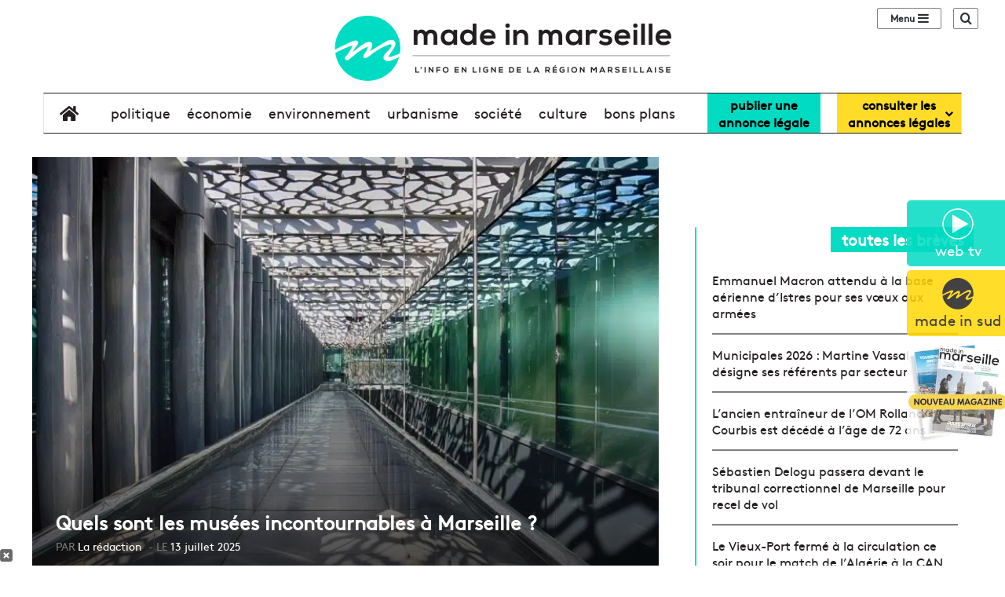

--- FILE ---
content_type: text/html; charset=UTF-8
request_url: https://madeinmarseille.net/tourisme/musee/
body_size: 46514
content:
<!DOCTYPE html>
<html lang="fr-FR" class="" data-skin="light">
<head><meta charset="UTF-8" /><script>if(navigator.userAgent.match(/MSIE|Internet Explorer/i)||navigator.userAgent.match(/Trident\/7\..*?rv:11/i)){var href=document.location.href;if(!href.match(/[?&]nowprocket/)){if(href.indexOf("?")==-1){if(href.indexOf("#")==-1){document.location.href=href+"?nowprocket=1"}else{document.location.href=href.replace("#","?nowprocket=1#")}}else{if(href.indexOf("#")==-1){document.location.href=href+"&nowprocket=1"}else{document.location.href=href.replace("#","&nowprocket=1#")}}}}</script><script>(()=>{class RocketLazyLoadScripts{constructor(){this.v="2.0.4",this.userEvents=["keydown","keyup","mousedown","mouseup","mousemove","mouseover","mouseout","touchmove","touchstart","touchend","touchcancel","wheel","click","dblclick","input"],this.attributeEvents=["onblur","onclick","oncontextmenu","ondblclick","onfocus","onmousedown","onmouseenter","onmouseleave","onmousemove","onmouseout","onmouseover","onmouseup","onmousewheel","onscroll","onsubmit"]}async t(){this.i(),this.o(),/iP(ad|hone)/.test(navigator.userAgent)&&this.h(),this.u(),this.l(this),this.m(),this.k(this),this.p(this),this._(),await Promise.all([this.R(),this.L()]),this.lastBreath=Date.now(),this.S(this),this.P(),this.D(),this.O(),this.M(),await this.C(this.delayedScripts.normal),await this.C(this.delayedScripts.defer),await this.C(this.delayedScripts.async),await this.T(),await this.F(),await this.j(),await this.A(),window.dispatchEvent(new Event("rocket-allScriptsLoaded")),this.everythingLoaded=!0,this.lastTouchEnd&&await new Promise(t=>setTimeout(t,500-Date.now()+this.lastTouchEnd)),this.I(),this.H(),this.U(),this.W()}i(){this.CSPIssue=sessionStorage.getItem("rocketCSPIssue"),document.addEventListener("securitypolicyviolation",t=>{this.CSPIssue||"script-src-elem"!==t.violatedDirective||"data"!==t.blockedURI||(this.CSPIssue=!0,sessionStorage.setItem("rocketCSPIssue",!0))},{isRocket:!0})}o(){window.addEventListener("pageshow",t=>{this.persisted=t.persisted,this.realWindowLoadedFired=!0},{isRocket:!0}),window.addEventListener("pagehide",()=>{this.onFirstUserAction=null},{isRocket:!0})}h(){let t;function e(e){t=e}window.addEventListener("touchstart",e,{isRocket:!0}),window.addEventListener("touchend",function i(o){o.changedTouches[0]&&t.changedTouches[0]&&Math.abs(o.changedTouches[0].pageX-t.changedTouches[0].pageX)<10&&Math.abs(o.changedTouches[0].pageY-t.changedTouches[0].pageY)<10&&o.timeStamp-t.timeStamp<200&&(window.removeEventListener("touchstart",e,{isRocket:!0}),window.removeEventListener("touchend",i,{isRocket:!0}),"INPUT"===o.target.tagName&&"text"===o.target.type||(o.target.dispatchEvent(new TouchEvent("touchend",{target:o.target,bubbles:!0})),o.target.dispatchEvent(new MouseEvent("mouseover",{target:o.target,bubbles:!0})),o.target.dispatchEvent(new PointerEvent("click",{target:o.target,bubbles:!0,cancelable:!0,detail:1,clientX:o.changedTouches[0].clientX,clientY:o.changedTouches[0].clientY})),event.preventDefault()))},{isRocket:!0})}q(t){this.userActionTriggered||("mousemove"!==t.type||this.firstMousemoveIgnored?"keyup"===t.type||"mouseover"===t.type||"mouseout"===t.type||(this.userActionTriggered=!0,this.onFirstUserAction&&this.onFirstUserAction()):this.firstMousemoveIgnored=!0),"click"===t.type&&t.preventDefault(),t.stopPropagation(),t.stopImmediatePropagation(),"touchstart"===this.lastEvent&&"touchend"===t.type&&(this.lastTouchEnd=Date.now()),"click"===t.type&&(this.lastTouchEnd=0),this.lastEvent=t.type,t.composedPath&&t.composedPath()[0].getRootNode()instanceof ShadowRoot&&(t.rocketTarget=t.composedPath()[0]),this.savedUserEvents.push(t)}u(){this.savedUserEvents=[],this.userEventHandler=this.q.bind(this),this.userEvents.forEach(t=>window.addEventListener(t,this.userEventHandler,{passive:!1,isRocket:!0})),document.addEventListener("visibilitychange",this.userEventHandler,{isRocket:!0})}U(){this.userEvents.forEach(t=>window.removeEventListener(t,this.userEventHandler,{passive:!1,isRocket:!0})),document.removeEventListener("visibilitychange",this.userEventHandler,{isRocket:!0}),this.savedUserEvents.forEach(t=>{(t.rocketTarget||t.target).dispatchEvent(new window[t.constructor.name](t.type,t))})}m(){const t="return false",e=Array.from(this.attributeEvents,t=>"data-rocket-"+t),i="["+this.attributeEvents.join("],[")+"]",o="[data-rocket-"+this.attributeEvents.join("],[data-rocket-")+"]",s=(e,i,o)=>{o&&o!==t&&(e.setAttribute("data-rocket-"+i,o),e["rocket"+i]=new Function("event",o),e.setAttribute(i,t))};new MutationObserver(t=>{for(const n of t)"attributes"===n.type&&(n.attributeName.startsWith("data-rocket-")||this.everythingLoaded?n.attributeName.startsWith("data-rocket-")&&this.everythingLoaded&&this.N(n.target,n.attributeName.substring(12)):s(n.target,n.attributeName,n.target.getAttribute(n.attributeName))),"childList"===n.type&&n.addedNodes.forEach(t=>{if(t.nodeType===Node.ELEMENT_NODE)if(this.everythingLoaded)for(const i of[t,...t.querySelectorAll(o)])for(const t of i.getAttributeNames())e.includes(t)&&this.N(i,t.substring(12));else for(const e of[t,...t.querySelectorAll(i)])for(const t of e.getAttributeNames())this.attributeEvents.includes(t)&&s(e,t,e.getAttribute(t))})}).observe(document,{subtree:!0,childList:!0,attributeFilter:[...this.attributeEvents,...e]})}I(){this.attributeEvents.forEach(t=>{document.querySelectorAll("[data-rocket-"+t+"]").forEach(e=>{this.N(e,t)})})}N(t,e){const i=t.getAttribute("data-rocket-"+e);i&&(t.setAttribute(e,i),t.removeAttribute("data-rocket-"+e))}k(t){Object.defineProperty(HTMLElement.prototype,"onclick",{get(){return this.rocketonclick||null},set(e){this.rocketonclick=e,this.setAttribute(t.everythingLoaded?"onclick":"data-rocket-onclick","this.rocketonclick(event)")}})}S(t){function e(e,i){let o=e[i];e[i]=null,Object.defineProperty(e,i,{get:()=>o,set(s){t.everythingLoaded?o=s:e["rocket"+i]=o=s}})}e(document,"onreadystatechange"),e(window,"onload"),e(window,"onpageshow");try{Object.defineProperty(document,"readyState",{get:()=>t.rocketReadyState,set(e){t.rocketReadyState=e},configurable:!0}),document.readyState="loading"}catch(t){console.log("WPRocket DJE readyState conflict, bypassing")}}l(t){this.originalAddEventListener=EventTarget.prototype.addEventListener,this.originalRemoveEventListener=EventTarget.prototype.removeEventListener,this.savedEventListeners=[],EventTarget.prototype.addEventListener=function(e,i,o){o&&o.isRocket||!t.B(e,this)&&!t.userEvents.includes(e)||t.B(e,this)&&!t.userActionTriggered||e.startsWith("rocket-")||t.everythingLoaded?t.originalAddEventListener.call(this,e,i,o):(t.savedEventListeners.push({target:this,remove:!1,type:e,func:i,options:o}),"mouseenter"!==e&&"mouseleave"!==e||t.originalAddEventListener.call(this,e,t.savedUserEvents.push,o))},EventTarget.prototype.removeEventListener=function(e,i,o){o&&o.isRocket||!t.B(e,this)&&!t.userEvents.includes(e)||t.B(e,this)&&!t.userActionTriggered||e.startsWith("rocket-")||t.everythingLoaded?t.originalRemoveEventListener.call(this,e,i,o):t.savedEventListeners.push({target:this,remove:!0,type:e,func:i,options:o})}}J(t,e){this.savedEventListeners=this.savedEventListeners.filter(i=>{let o=i.type,s=i.target||window;return e!==o||t!==s||(this.B(o,s)&&(i.type="rocket-"+o),this.$(i),!1)})}H(){EventTarget.prototype.addEventListener=this.originalAddEventListener,EventTarget.prototype.removeEventListener=this.originalRemoveEventListener,this.savedEventListeners.forEach(t=>this.$(t))}$(t){t.remove?this.originalRemoveEventListener.call(t.target,t.type,t.func,t.options):this.originalAddEventListener.call(t.target,t.type,t.func,t.options)}p(t){let e;function i(e){return t.everythingLoaded?e:e.split(" ").map(t=>"load"===t||t.startsWith("load.")?"rocket-jquery-load":t).join(" ")}function o(o){function s(e){const s=o.fn[e];o.fn[e]=o.fn.init.prototype[e]=function(){return this[0]===window&&t.userActionTriggered&&("string"==typeof arguments[0]||arguments[0]instanceof String?arguments[0]=i(arguments[0]):"object"==typeof arguments[0]&&Object.keys(arguments[0]).forEach(t=>{const e=arguments[0][t];delete arguments[0][t],arguments[0][i(t)]=e})),s.apply(this,arguments),this}}if(o&&o.fn&&!t.allJQueries.includes(o)){const e={DOMContentLoaded:[],"rocket-DOMContentLoaded":[]};for(const t in e)document.addEventListener(t,()=>{e[t].forEach(t=>t())},{isRocket:!0});o.fn.ready=o.fn.init.prototype.ready=function(i){function s(){parseInt(o.fn.jquery)>2?setTimeout(()=>i.bind(document)(o)):i.bind(document)(o)}return"function"==typeof i&&(t.realDomReadyFired?!t.userActionTriggered||t.fauxDomReadyFired?s():e["rocket-DOMContentLoaded"].push(s):e.DOMContentLoaded.push(s)),o([])},s("on"),s("one"),s("off"),t.allJQueries.push(o)}e=o}t.allJQueries=[],o(window.jQuery),Object.defineProperty(window,"jQuery",{get:()=>e,set(t){o(t)}})}P(){const t=new Map;document.write=document.writeln=function(e){const i=document.currentScript,o=document.createRange(),s=i.parentElement;let n=t.get(i);void 0===n&&(n=i.nextSibling,t.set(i,n));const c=document.createDocumentFragment();o.setStart(c,0),c.appendChild(o.createContextualFragment(e)),s.insertBefore(c,n)}}async R(){return new Promise(t=>{this.userActionTriggered?t():this.onFirstUserAction=t})}async L(){return new Promise(t=>{document.addEventListener("DOMContentLoaded",()=>{this.realDomReadyFired=!0,t()},{isRocket:!0})})}async j(){return this.realWindowLoadedFired?Promise.resolve():new Promise(t=>{window.addEventListener("load",t,{isRocket:!0})})}M(){this.pendingScripts=[];this.scriptsMutationObserver=new MutationObserver(t=>{for(const e of t)e.addedNodes.forEach(t=>{"SCRIPT"!==t.tagName||t.noModule||t.isWPRocket||this.pendingScripts.push({script:t,promise:new Promise(e=>{const i=()=>{const i=this.pendingScripts.findIndex(e=>e.script===t);i>=0&&this.pendingScripts.splice(i,1),e()};t.addEventListener("load",i,{isRocket:!0}),t.addEventListener("error",i,{isRocket:!0}),setTimeout(i,1e3)})})})}),this.scriptsMutationObserver.observe(document,{childList:!0,subtree:!0})}async F(){await this.X(),this.pendingScripts.length?(await this.pendingScripts[0].promise,await this.F()):this.scriptsMutationObserver.disconnect()}D(){this.delayedScripts={normal:[],async:[],defer:[]},document.querySelectorAll("script[type$=rocketlazyloadscript]").forEach(t=>{t.hasAttribute("data-rocket-src")?t.hasAttribute("async")&&!1!==t.async?this.delayedScripts.async.push(t):t.hasAttribute("defer")&&!1!==t.defer||"module"===t.getAttribute("data-rocket-type")?this.delayedScripts.defer.push(t):this.delayedScripts.normal.push(t):this.delayedScripts.normal.push(t)})}async _(){await this.L();let t=[];document.querySelectorAll("script[type$=rocketlazyloadscript][data-rocket-src]").forEach(e=>{let i=e.getAttribute("data-rocket-src");if(i&&!i.startsWith("data:")){i.startsWith("//")&&(i=location.protocol+i);try{const o=new URL(i).origin;o!==location.origin&&t.push({src:o,crossOrigin:e.crossOrigin||"module"===e.getAttribute("data-rocket-type")})}catch(t){}}}),t=[...new Map(t.map(t=>[JSON.stringify(t),t])).values()],this.Y(t,"preconnect")}async G(t){if(await this.K(),!0!==t.noModule||!("noModule"in HTMLScriptElement.prototype))return new Promise(e=>{let i;function o(){(i||t).setAttribute("data-rocket-status","executed"),e()}try{if(navigator.userAgent.includes("Firefox/")||""===navigator.vendor||this.CSPIssue)i=document.createElement("script"),[...t.attributes].forEach(t=>{let e=t.nodeName;"type"!==e&&("data-rocket-type"===e&&(e="type"),"data-rocket-src"===e&&(e="src"),i.setAttribute(e,t.nodeValue))}),t.text&&(i.text=t.text),t.nonce&&(i.nonce=t.nonce),i.hasAttribute("src")?(i.addEventListener("load",o,{isRocket:!0}),i.addEventListener("error",()=>{i.setAttribute("data-rocket-status","failed-network"),e()},{isRocket:!0}),setTimeout(()=>{i.isConnected||e()},1)):(i.text=t.text,o()),i.isWPRocket=!0,t.parentNode.replaceChild(i,t);else{const i=t.getAttribute("data-rocket-type"),s=t.getAttribute("data-rocket-src");i?(t.type=i,t.removeAttribute("data-rocket-type")):t.removeAttribute("type"),t.addEventListener("load",o,{isRocket:!0}),t.addEventListener("error",i=>{this.CSPIssue&&i.target.src.startsWith("data:")?(console.log("WPRocket: CSP fallback activated"),t.removeAttribute("src"),this.G(t).then(e)):(t.setAttribute("data-rocket-status","failed-network"),e())},{isRocket:!0}),s?(t.fetchPriority="high",t.removeAttribute("data-rocket-src"),t.src=s):t.src="data:text/javascript;base64,"+window.btoa(unescape(encodeURIComponent(t.text)))}}catch(i){t.setAttribute("data-rocket-status","failed-transform"),e()}});t.setAttribute("data-rocket-status","skipped")}async C(t){const e=t.shift();return e?(e.isConnected&&await this.G(e),this.C(t)):Promise.resolve()}O(){this.Y([...this.delayedScripts.normal,...this.delayedScripts.defer,...this.delayedScripts.async],"preload")}Y(t,e){this.trash=this.trash||[];let i=!0;var o=document.createDocumentFragment();t.forEach(t=>{const s=t.getAttribute&&t.getAttribute("data-rocket-src")||t.src;if(s&&!s.startsWith("data:")){const n=document.createElement("link");n.href=s,n.rel=e,"preconnect"!==e&&(n.as="script",n.fetchPriority=i?"high":"low"),t.getAttribute&&"module"===t.getAttribute("data-rocket-type")&&(n.crossOrigin=!0),t.crossOrigin&&(n.crossOrigin=t.crossOrigin),t.integrity&&(n.integrity=t.integrity),t.nonce&&(n.nonce=t.nonce),o.appendChild(n),this.trash.push(n),i=!1}}),document.head.appendChild(o)}W(){this.trash.forEach(t=>t.remove())}async T(){try{document.readyState="interactive"}catch(t){}this.fauxDomReadyFired=!0;try{await this.K(),this.J(document,"readystatechange"),document.dispatchEvent(new Event("rocket-readystatechange")),await this.K(),document.rocketonreadystatechange&&document.rocketonreadystatechange(),await this.K(),this.J(document,"DOMContentLoaded"),document.dispatchEvent(new Event("rocket-DOMContentLoaded")),await this.K(),this.J(window,"DOMContentLoaded"),window.dispatchEvent(new Event("rocket-DOMContentLoaded"))}catch(t){console.error(t)}}async A(){try{document.readyState="complete"}catch(t){}try{await this.K(),this.J(document,"readystatechange"),document.dispatchEvent(new Event("rocket-readystatechange")),await this.K(),document.rocketonreadystatechange&&document.rocketonreadystatechange(),await this.K(),this.J(window,"load"),window.dispatchEvent(new Event("rocket-load")),await this.K(),window.rocketonload&&window.rocketonload(),await this.K(),this.allJQueries.forEach(t=>t(window).trigger("rocket-jquery-load")),await this.K(),this.J(window,"pageshow");const t=new Event("rocket-pageshow");t.persisted=this.persisted,window.dispatchEvent(t),await this.K(),window.rocketonpageshow&&window.rocketonpageshow({persisted:this.persisted})}catch(t){console.error(t)}}async K(){Date.now()-this.lastBreath>45&&(await this.X(),this.lastBreath=Date.now())}async X(){return document.hidden?new Promise(t=>setTimeout(t)):new Promise(t=>requestAnimationFrame(t))}B(t,e){return e===document&&"readystatechange"===t||(e===document&&"DOMContentLoaded"===t||(e===window&&"DOMContentLoaded"===t||(e===window&&"load"===t||e===window&&"pageshow"===t)))}static run(){(new RocketLazyLoadScripts).t()}}RocketLazyLoadScripts.run()})();</script>
	
	<link rel="profile" href="https://gmpg.org/xfn/11" />
	
<meta http-equiv='x-dns-prefetch-control' content='on'>
<link rel='dns-prefetch' href='//cdnjs.cloudflare.com' />
<link rel='dns-prefetch' href='//ajax.googleapis.com' />

<link rel='dns-prefetch' href='//fonts.gstatic.com' />
<link rel='dns-prefetch' href='//s.gravatar.com' />
<link rel='dns-prefetch' href='//www.google-analytics.com' />
<meta name='robots' content='index, follow, max-image-preview:large, max-snippet:-1, max-video-preview:-1' />

	<!-- This site is optimized with the Yoast SEO plugin v26.5 - https://yoast.com/wordpress/plugins/seo/ -->
	<title>Musée | Made in Marseille</title>
<link crossorigin data-rocket-preload as="font" href="https://madeinmarseille.net/wp-content/themes/jannah/assets/fonts/tielabs-fonticon/tielabs-fonticon.woff2?ciufdj1" rel="preload">
<link crossorigin data-rocket-preload as="font" href="https://madeinmarseille.net/wp-content/themes/jannah/assets/fonts/fontawesome/fa-solid-900.woff2" rel="preload">
<link crossorigin data-rocket-preload as="font" href="https://madeinmarseille.net/actualites-marseille/brown-regular-webfont.woff2" rel="preload">
<style id="wpr-usedcss">img:is([sizes=auto i],[sizes^="auto," i]){contain-intrinsic-size:3000px 1500px}:root{--tie-preset-gradient-1:linear-gradient(135deg, rgba(6, 147, 227, 1) 0%, rgb(155, 81, 224) 100%);--tie-preset-gradient-2:linear-gradient(135deg, rgb(122, 220, 180) 0%, rgb(0, 208, 130) 100%);--tie-preset-gradient-3:linear-gradient(135deg, rgba(252, 185, 0, 1) 0%, rgba(255, 105, 0, 1) 100%);--tie-preset-gradient-4:linear-gradient(135deg, rgba(255, 105, 0, 1) 0%, rgb(207, 46, 46) 100%);--tie-preset-gradient-5:linear-gradient(135deg, rgb(238, 238, 238) 0%, rgb(169, 184, 195) 100%);--tie-preset-gradient-6:linear-gradient(135deg, rgb(74, 234, 220) 0%, rgb(151, 120, 209) 20%, rgb(207, 42, 186) 40%, rgb(238, 44, 130) 60%, rgb(251, 105, 98) 80%, rgb(254, 248, 76) 100%);--tie-preset-gradient-7:linear-gradient(135deg, rgb(255, 206, 236) 0%, rgb(152, 150, 240) 100%);--tie-preset-gradient-8:linear-gradient(135deg, rgb(254, 205, 165) 0%, rgb(254, 45, 45) 50%, rgb(107, 0, 62) 100%);--tie-preset-gradient-9:linear-gradient(135deg, rgb(255, 203, 112) 0%, rgb(199, 81, 192) 50%, rgb(65, 88, 208) 100%);--tie-preset-gradient-10:linear-gradient(135deg, rgb(255, 245, 203) 0%, rgb(182, 227, 212) 50%, rgb(51, 167, 181) 100%);--tie-preset-gradient-11:linear-gradient(135deg, rgb(202, 248, 128) 0%, rgb(113, 206, 126) 100%);--tie-preset-gradient-12:linear-gradient(135deg, rgb(2, 3, 129) 0%, rgb(40, 116, 252) 100%);--tie-preset-gradient-13:linear-gradient(135deg, #4D34FA, #ad34fa);--tie-preset-gradient-14:linear-gradient(135deg, #0057FF, #31B5FF);--tie-preset-gradient-15:linear-gradient(135deg, #FF007A, #FF81BD);--tie-preset-gradient-16:linear-gradient(135deg, #14111E, #4B4462);--tie-preset-gradient-17:linear-gradient(135deg, #F32758, #FFC581);--main-nav-background:#FFFFFF;--main-nav-secondry-background:rgba(0, 0, 0, .03);--main-nav-primary-color:#0088ff;--main-nav-contrast-primary-color:#FFFFFF;--main-nav-text-color:#2c2f34;--main-nav-secondry-text-color:rgba(0, 0, 0, .5);--main-nav-main-border-color:rgba(0, 0, 0, .1);--main-nav-secondry-border-color:rgba(0, 0, 0, .08)}img.emoji{display:inline!important;border:none!important;box-shadow:none!important;height:1em!important;width:1em!important;margin:0 .07em!important;vertical-align:-.1em!important;background:0 0!important;padding:0!important}:root{--wp--preset--aspect-ratio--square:1;--wp--preset--aspect-ratio--4-3:4/3;--wp--preset--aspect-ratio--3-4:3/4;--wp--preset--aspect-ratio--3-2:3/2;--wp--preset--aspect-ratio--2-3:2/3;--wp--preset--aspect-ratio--16-9:16/9;--wp--preset--aspect-ratio--9-16:9/16;--wp--preset--color--black:#000000;--wp--preset--color--cyan-bluish-gray:#abb8c3;--wp--preset--color--white:#ffffff;--wp--preset--color--pale-pink:#f78da7;--wp--preset--color--vivid-red:#cf2e2e;--wp--preset--color--luminous-vivid-orange:#ff6900;--wp--preset--color--luminous-vivid-amber:#fcb900;--wp--preset--color--light-green-cyan:#7bdcb5;--wp--preset--color--vivid-green-cyan:#00d084;--wp--preset--color--pale-cyan-blue:#8ed1fc;--wp--preset--color--vivid-cyan-blue:#0693e3;--wp--preset--color--vivid-purple:#9b51e0;--wp--preset--color--global-color:#00dbc2;--wp--preset--gradient--vivid-cyan-blue-to-vivid-purple:linear-gradient(135deg,rgba(6, 147, 227, 1) 0%,rgb(155, 81, 224) 100%);--wp--preset--gradient--light-green-cyan-to-vivid-green-cyan:linear-gradient(135deg,rgb(122, 220, 180) 0%,rgb(0, 208, 130) 100%);--wp--preset--gradient--luminous-vivid-amber-to-luminous-vivid-orange:linear-gradient(135deg,rgba(252, 185, 0, 1) 0%,rgba(255, 105, 0, 1) 100%);--wp--preset--gradient--luminous-vivid-orange-to-vivid-red:linear-gradient(135deg,rgba(255, 105, 0, 1) 0%,rgb(207, 46, 46) 100%);--wp--preset--gradient--very-light-gray-to-cyan-bluish-gray:linear-gradient(135deg,rgb(238, 238, 238) 0%,rgb(169, 184, 195) 100%);--wp--preset--gradient--cool-to-warm-spectrum:linear-gradient(135deg,rgb(74, 234, 220) 0%,rgb(151, 120, 209) 20%,rgb(207, 42, 186) 40%,rgb(238, 44, 130) 60%,rgb(251, 105, 98) 80%,rgb(254, 248, 76) 100%);--wp--preset--gradient--blush-light-purple:linear-gradient(135deg,rgb(255, 206, 236) 0%,rgb(152, 150, 240) 100%);--wp--preset--gradient--blush-bordeaux:linear-gradient(135deg,rgb(254, 205, 165) 0%,rgb(254, 45, 45) 50%,rgb(107, 0, 62) 100%);--wp--preset--gradient--luminous-dusk:linear-gradient(135deg,rgb(255, 203, 112) 0%,rgb(199, 81, 192) 50%,rgb(65, 88, 208) 100%);--wp--preset--gradient--pale-ocean:linear-gradient(135deg,rgb(255, 245, 203) 0%,rgb(182, 227, 212) 50%,rgb(51, 167, 181) 100%);--wp--preset--gradient--electric-grass:linear-gradient(135deg,rgb(202, 248, 128) 0%,rgb(113, 206, 126) 100%);--wp--preset--gradient--midnight:linear-gradient(135deg,rgb(2, 3, 129) 0%,rgb(40, 116, 252) 100%);--wp--preset--font-size--small:13px;--wp--preset--font-size--medium:20px;--wp--preset--font-size--large:36px;--wp--preset--font-size--x-large:42px;--wp--preset--spacing--20:0.44rem;--wp--preset--spacing--30:0.67rem;--wp--preset--spacing--40:1rem;--wp--preset--spacing--50:1.5rem;--wp--preset--spacing--60:2.25rem;--wp--preset--spacing--70:3.38rem;--wp--preset--spacing--80:5.06rem;--wp--preset--shadow--natural:6px 6px 9px rgba(0, 0, 0, .2);--wp--preset--shadow--deep:12px 12px 50px rgba(0, 0, 0, .4);--wp--preset--shadow--sharp:6px 6px 0px rgba(0, 0, 0, .2);--wp--preset--shadow--outlined:6px 6px 0px -3px rgba(255, 255, 255, 1),6px 6px rgba(0, 0, 0, 1);--wp--preset--shadow--crisp:6px 6px 0px rgba(0, 0, 0, 1)}:where(.is-layout-flex){gap:.5em}:where(.is-layout-grid){gap:.5em}:where(.wp-block-post-template.is-layout-flex){gap:1.25em}:where(.wp-block-post-template.is-layout-grid){gap:1.25em}:where(.wp-block-columns.is-layout-flex){gap:2em}:where(.wp-block-columns.is-layout-grid){gap:2em}:root :where(.wp-block-pullquote){font-size:1.5em;line-height:1.6}@media screen and (max-width:767px) and (orientation:Portrait){body .extendedwopts-hide.extendedwopts-mobile{display:none!important}}@media screen and (max-width:991px) and (orientation:landscape){body .extendedwopts-hide.extendedwopts-mobile{display:none!important}}:root{--brand-color:#0669ff;--dark-brand-color:#0051cc;--bright-color:#FFF;--base-color:#2c2f34}html{-ms-touch-action:manipulation;touch-action:manipulation;-webkit-text-size-adjust:100%;-ms-text-size-adjust:100%}aside,footer,header,main,nav,section{display:block}canvas,progress,video{display:inline-block}progress{vertical-align:baseline}[hidden],template{display:none}a{background-color:transparent}a:active,a:hover{outline-width:0}img{border-style:none}svg:not(:root){overflow:hidden}button,input,select,textarea{font:inherit}optgroup{font-weight:700}button,input,select{overflow:visible}button,input,select,textarea{margin:0}button,select{text-transform:none}[type=button],[type=submit],button{cursor:pointer}[disabled]{cursor:default}[type=submit],button,html [type=button]{-webkit-appearance:button}button::-moz-focus-inner,input::-moz-focus-inner{border:0;padding:0}button:-moz-focusring,input:-moz-focusring{outline:ButtonText dotted 1px}fieldset{border:1px solid silver;margin:0 2px;padding:.35em .625em .75em}legend{box-sizing:border-box;color:inherit;display:table;max-width:100%;padding:0;white-space:normal}textarea{overflow:auto}[type=checkbox],[type=radio]{box-sizing:border-box;padding:0}[type=number]::-webkit-inner-spin-button,[type=number]::-webkit-outer-spin-button{height:auto}[type=search]{-webkit-appearance:textfield}[type=search]::-webkit-search-cancel-button,[type=search]::-webkit-search-decoration{-webkit-appearance:none}*{padding:0;margin:0;list-style:none;border:0;outline:0;box-sizing:border-box}:after,:before{box-sizing:border-box}body{background:#f7f7f7;color:var(--base-color);font-family:-apple-system,BlinkMacSystemFont,"Segoe UI",Roboto,Oxygen,Oxygen-Sans,Ubuntu,Cantarell,"Helvetica Neue","Open Sans",Arial,sans-serif;font-size:13px;line-height:21px}.the-subtitle,h1,h2{line-height:1.4;font-weight:600}h1{font-size:41px;font-weight:700}h2{font-size:27px}.the-subtitle{font-size:17px}a{color:var(--base-color);text-decoration:none;transition:.15s}a:hover{color:var(--brand-color)}embed,img,object{max-width:100%;height:auto}iframe{max-width:100%}p{line-height:1.7}.screen-reader-text{clip:rect(1px,1px,1px,1px);position:absolute!important;height:1px;width:1px;overflow:hidden}.stream-item{text-align:center;position:relative;z-index:2;margin:20px 0;padding:0}.stream-item iframe{margin:0 auto}.stream-item img{max-width:100%;width:auto;height:auto;margin:0 auto;display:inline-block;vertical-align:middle}.tie-icon:before,[class*=" tie-icon-"],[class^=tie-icon-]{font-family:tiefonticon!important;speak:never;font-style:normal;font-weight:400;font-variant:normal;text-transform:none;line-height:1;-webkit-font-smoothing:antialiased;-moz-osx-font-smoothing:grayscale;display:inline-block}#autocomplete-suggestions,.tie-popup{display:none}.container{margin-right:auto;margin-left:auto;padding-left:15px;padding-right:15px}.container:after{content:"";display:table;clear:both}@media (min-width:768px){.container{width:100%}}@media (min-width:1200px){.container{max-width:1200px}}.tie-row{margin-left:-15px;margin-right:-15px}.tie-row:after{content:"";display:table;clear:both}.tie-col-md-12,.tie-col-md-4,.tie-col-md-8,.tie-col-xs-12{position:relative;min-height:1px;padding-left:15px;padding-right:15px}.tie-col-xs-12{float:left}.tie-col-xs-12{width:100%}@media (min-width:992px){.tie-col-md-12,.tie-col-md-4,.tie-col-md-8{float:left}.tie-col-md-4{width:33.3333333333%}.tie-col-md-8{width:66.6666666667%}.tie-col-md-12{width:100%}.boxed-layout #main-nav.fixed-nav,.boxed-layout #tie-wrapper{width:95%}}.tie-alignleft{float:left}.tie-alignright{float:right}.clearfix:after,.clearfix:before{content:" ";display:block;height:0;overflow:hidden}.clearfix:after{clear:both}#tie-wrapper,.tie-container{height:100%;min-height:650px}.tie-container{position:relative;overflow:hidden}#tie-wrapper{background:#fff;position:relative;z-index:108;height:100%;margin:0 auto}.container-wrapper{background:#fff;border:1px solid rgba(0,0,0,.1);border-radius:2px;padding:30px}#content{margin-top:30px}.site-content{-ms-word-wrap:break-word;word-wrap:break-word}.boxed-layout #tie-wrapper,.boxed-layout .fixed-nav{max-width:1230px}@media (min-width:992px){.border-layout #tie-container{margin:25px}.border-layout:after,.border-layout:before{background:inherit;content:"";display:block;height:25px;left:0;bottom:0;position:fixed;width:100%;z-index:110}.border-layout:before{top:0;bottom:auto}.border-layout.admin-bar:before{top:32px}.border-layout #main-nav.fixed-nav{left:25px;right:25px;width:calc(100% - 50px)}}.theme-header{background:#fff;position:relative;z-index:999}.theme-header:after{content:"";display:table;clear:both}#menu-components-wrap{display:flex;justify-content:space-between;width:100%;flex-wrap:wrap}.header-layout-2 #menu-components-wrap{justify-content:center}.logo-row{position:relative}#logo{margin-top:40px;margin-bottom:40px;display:block;float:left}#logo img{vertical-align:middle}#logo a{display:inline-block}.header-layout-2 #logo{float:none;text-align:center}.header-layout-2 #logo img{margin-right:auto;margin-left:auto}.header-layout-2 .logo-container{width:100%;float:none}@media (max-width:991px){#content{margin-top:15px}#theme-header.has-normal-width-logo #logo{margin:14px 0!important;text-align:left;line-height:1}#theme-header.has-normal-width-logo #logo img{width:auto;height:auto;max-width:190px}#theme-header.mobile-header-centered #logo{float:none;text-align:center}}.components{display:flex;align-items:center;justify-content:end}.components>li{position:relative}.components>li.social-icons-item{margin:0}.components>li>a{display:block;position:relative;width:30px;text-align:center;font-size:16px;white-space:nowrap}.components>li:hover>a,.components>li>a:hover{z-index:2}.components .tie-weather-widget{color:var(--base-color)}.main-nav-dark .main-nav .tie-weather-widget{color:#fff}.top-nav-dark .top-nav .tie-weather-widget{color:#ccc}.header-layout-1 #menu-components-wrap{display:flex;justify-content:flex-end}.header-layout-1 .main-menu-wrapper{display:table;width:100%}.header-layout-1 #logo{line-height:1;float:left;margin-top:20px;margin-bottom:20px}@media (max-width:991px){.header-layout-1 .main-menu-wrapper,.logo-container{border-width:0;display:flex;flex-flow:row nowrap;align-items:center;justify-content:space-between}}.mobile-header-components{display:none;z-index:10;height:30px;line-height:30px;flex-wrap:nowrap;flex:1 1 0%}.mobile-header-components .components{float:none;display:flex!important;justify-content:flex-start}.mobile-header-components .components li.custom-menu-link{display:inline-block;float:none}.mobile-header-components .components li.custom-menu-link>a{width:20px;padding-bottom:15px}.header-layout-1.main-nav-dark .mobile-header-components .components li.custom-menu-link>a{color:#fff}.mobile-header-components [class*=" tie-icon-"],.mobile-header-components [class^=tie-icon-]{font-size:18px;width:20px;height:20px;vertical-align:middle}.mobile-header-components .tie-mobile-menu-icon{font-size:20px}.mobile-header-components .nav-icon{display:inline-block;width:20px;height:2px;background-color:var(--base-color);position:relative;top:-4px;transition:background .4s ease}.mobile-header-components .nav-icon:after,.mobile-header-components .nav-icon:before{position:absolute;right:0;background-color:var(--base-color);content:"";display:block;width:100%;height:100%;transition:transform .4s,background .4s,right .2s ease;transform:translateZ(0);backface-visibility:hidden}.mobile-header-components .nav-icon:before{transform:translateY(-7px)}.mobile-header-components .nav-icon:after{transform:translateY(7px)}.dark-skin .mobile-header-components .nav-icon,.dark-skin .mobile-header-components .nav-icon:after,.dark-skin .mobile-header-components .nav-icon:before,.main-nav-dark.header-layout-1 .mobile-header-components .nav-icon,.main-nav-dark.header-layout-1 .mobile-header-components .nav-icon:after,.main-nav-dark.header-layout-1 .mobile-header-components .nav-icon:before{background-color:#fff}#mobile-header-components-area_1 .components li.custom-menu-link>a{margin-right:15px}#mobile-header-components-area_2 .components{flex-direction:row-reverse}#mobile-header-components-area_2 .components li.custom-menu-link>a{margin-left:15px}#mobile-menu-icon:hover .nav-icon,#mobile-menu-icon:hover .nav-icon:after,#mobile-menu-icon:hover .nav-icon:before{background-color:var(--brand-color)}@media (max-width:991px){.logo-container:after,.logo-container:before{height:1px}#tie-body #mobile-container,.mobile-header-components{display:block}#slide-sidebar-widgets{display:none}.theme-header .components,.top-nav:not(.has-breaking-news){display:none}}.top-nav{background-color:#fff;position:relative;z-index:10;line-height:40px;border:1px solid rgba(0,0,0,.1);border-width:1px 0;color:var(--base-color);clear:both}.main-nav-below.top-nav-above .top-nav{border-top-width:0}.top-nav a:not(.button):not(:hover){color:var(--base-color)}.top-nav .components>li:hover>a{color:var(--brand-color)}.topbar-wrapper{display:flex;min-height:40px}.top-nav.has-components .topbar-wrapper{display:block}.top-nav .tie-alignleft,.top-nav .tie-alignright{flex-grow:1;position:relative}.top-nav .tie-alignleft .components,.top-nav .tie-alignleft .components>li{float:left;justify-content:start}.top-nav-dark .top-nav{background-color:#2c2e32;color:#ccc}.top-nav-dark .top-nav *{border-color:rgba(255,255,255,.1)}.top-nav-dark .top-nav .components>li.social-icons-item .social-link:not(:hover) span,.top-nav-dark .top-nav .components>li>a{color:#ccc}.top-nav-dark .top-nav .components>li:hover>a{color:#fff}.main-nav-wrapper{position:relative;z-index:4}.main-nav{background-color:var(--main-nav-background);color:var(--main-nav-primary-color);position:relative;border:1px solid var(--main-nav-main-border-color);border-width:1px 0}.main-menu-wrapper{position:relative}@media (min-width:992px){.header-menu .menu{display:flex}.header-menu .menu a{display:block;position:relative}.header-menu .menu>li>a{white-space:nowrap}.header-menu .menu .sub-menu a{padding:8px 10px}.header-menu .menu a:hover,.header-menu .menu li:hover>a{z-index:2}.header-menu .menu ul:not(.sub-menu-columns):not(.sub-menu-columns-item):not(.sub-list):not(.mega-cat-sub-categories):not(.slider-arrow-nav){box-shadow:0 2px 5px rgba(0,0,0,.1)}.header-menu .menu ul li{position:relative}.header-menu .menu ul a{border-width:0 0 1px;transition:.15s}.header-menu .menu ul ul{top:0;left:100%}#main-nav{z-index:9;line-height:60px}.main-menu .menu a{transition:.15s}.main-menu .menu>li>a{padding:0 14px;font-size:14px;font-weight:700}.main-menu .menu>li>.menu-sub-content{border-top:2px solid var(--main-nav-primary-color)}.main-menu .menu>li.is-icon-only>a{padding:0 20px;line-height:inherit}.main-menu .menu>li.is-icon-only>a:before{display:none}.main-menu .menu>li.is-icon-only>a .tie-menu-icon{font-size:160%;transform:translateY(15%)}.main-menu .menu ul{line-height:20px;z-index:1}.main-menu .menu .sub-menu .tie-menu-icon{width:20px}.main-menu .menu-sub-content{background:var(--main-nav-background);display:none;padding:15px;width:230px;position:absolute;box-shadow:0 3px 4px rgba(0,0,0,.2)}.main-menu .menu-sub-content a{width:200px}.main-menu ul li:hover>.menu-sub-content,.main-menu ul li[aria-expanded=true]>.mega-menu-block,.main-menu ul li[aria-expanded=true]>ul{display:block;z-index:1}nav.main-nav.menu-style-default .menu>li.tie-current-menu{border-bottom:5px solid var(--main-nav-primary-color);margin-bottom:-5px}nav.main-nav.menu-style-default .menu>li.tie-current-menu>a:after{content:"";width:20px;height:2px;position:absolute;margin-top:17px;left:50%;top:50%;bottom:auto;right:auto;transform:translateX(-50%) translateY(-50%);background:#2c2f34;transition:.3s}nav.main-nav.menu-style-solid-bg .menu>li.tie-current-menu>a,nav.main-nav.menu-style-solid-bg .menu>li:hover>a{background-color:var(--main-nav-primary-color);color:var(--main-nav-contrast-primary-color)}.header-layout-1 .main-menu-wrap .menu>li:only-child:not(.mega-menu){position:relative}.header-layout-1 .main-menu-wrap .menu>li:only-child>.menu-sub-content{right:0;left:auto}.header-layout-1 .main-menu-wrap .menu>li:only-child>.menu-sub-content ul{left:auto;right:100%}nav.main-nav .components>li:hover>a{color:var(--brand-color)}.main-nav .components li a:hover,.main-nav .menu ul li.current-menu-item:not(.mega-link-column)>a,.main-nav .menu ul li:hover>a:not(.megamenu-pagination){color:var(--main-nav-primary-color)}.main-nav .components li a,.main-nav .menu a{color:var(--main-nav-text-color)}.main-nav .components li a.button:hover{color:var(--main-nav-contrast-primary-color)}.main-nav-light{--main-nav-background:#FFFFFF;--main-nav-secondry-background:rgba(0, 0, 0, .03);--main-nav-primary-color:var(--brand-color);--main-nav-contrast-primary-color:var(--bright-color);--main-nav-text-color:var(--base-color);--main-nav-secondry-text-color:rgba(0, 0, 0, .5);--main-nav-main-border-color:rgba(0, 0, 0, .1);--main-nav-secondry-border-color:rgba(0, 0, 0, .08)}.main-nav-light.fixed-nav{background-color:rgba(255,255,255,.95)}.main-nav-dark{--main-nav-background:#1f2024;--main-nav-secondry-background:rgba(0, 0, 0, .2);--main-nav-primary-color:var(--brand-color);--main-nav-contrast-primary-color:var(--bright-color);--main-nav-text-color:#FFFFFF;--main-nav-secondry-text-color:rgba(225, 255, 255, .5);--main-nav-main-border-color:rgba(255, 255, 255, .07);--main-nav-secondry-border-color:rgba(255, 255, 255, .04)}.main-nav-dark .main-nav{border-width:0}.main-nav-dark .main-nav.fixed-nav{background-color:rgba(31,32,36,.95)}.mega-menu>a:before,header .menu-item-has-children>a:before{content:"";position:absolute;right:10px;top:50%;bottom:auto;transform:translateY(-50%);font-family:tiefonticon!important;font-style:normal;font-weight:400;font-variant:normal;text-transform:none;content:"\f079";font-size:11px;line-height:1}.mega-menu .menu-item-has-children>a:before,header .menu-item-has-children .menu-item-has-children>a:before{content:"\f106";font-size:15px}.menu .mega-menu:not(.is-icon-only)>a,.menu>.menu-item-has-children:not(.is-icon-only)>a{padding-right:25px}.main-nav-boxed .main-nav{border-width:0}.main-nav-boxed .main-menu-wrapper{float:left;width:100%;background-color:var(--main-nav-background);padding-right:15px}.main-nav-boxed.main-nav-light .main-menu-wrapper{border:1px solid var(--main-nav-main-border-color)}.dark-skin .main-nav-boxed.main-nav-light .main-menu-wrapper{border-width:0}.main-nav-boxed.main-nav-light .fixed-nav .main-menu-wrapper{border-color:transparent}.dark-skin .main-nav-below.top-nav-above #main-nav{border-width:0}.header-layout-1.main-nav-below.top-nav-above .main-nav{margin-top:-1px;border-top-width:0}}.main-nav-boxed .fixed-nav .main-menu-wrapper,.main-nav-boxed .main-nav:not(.fixed-nav),.theme-header:not(.main-nav-boxed) .fixed-nav .main-menu-wrapper{background:0 0!important}#theme-header.header-layout-1>div:only-child nav{border-width:0!important}@media only screen and (min-width:992px) and (max-width:1100px){.main-nav .menu>li:not(.is-icon-only)>a{padding-left:7px;padding-right:7px}.main-nav .menu>li:not(.is-icon-only)>a:before{display:none}.main-nav .menu>li.is-icon-only>a{padding-left:15px;padding-right:15px}}.theme-header .fixed-nav{position:fixed;width:100%;top:0;bottom:auto!important;z-index:100;will-change:transform;transform:translateY(-100%);transition:transform .3s;box-shadow:rgba(99,99,99,.2) 0 2px 8px 0;border-width:0;background-color:rgba(255,255,255,.95)}.theme-header .fixed-nav:not(.just-before-sticky){line-height:60px!important}.admin-bar .theme-header .fixed-nav{top:32px}@media (max-width:782px){.admin-bar .theme-header .fixed-nav{top:46px}}@media (max-width:600px){.admin-bar .theme-header .fixed-nav{top:0}}.theme-header .fixed-nav .container{opacity:.95}.theme-header .fixed-nav .main-menu,.theme-header .fixed-nav .main-menu-wrapper{border-top:0}.theme-header .fixed-nav.fixed-unpinned:not(.default-behavior-mode) .main-menu .menu>li.tie-current-menu{border-bottom-width:0;margin-bottom:0}.theme-header .fixed-nav.unpinned-no-transition{transition:none}.theme-header .fixed-nav:not(.fixed-unpinned):not(.fixed-pinned) .tie-current-menu{border:none!important}.theme-header .default-behavior-mode.fixed-unpinned,.theme-header .fixed-pinned{transform:translate3d(0,0,0)}@media (max-width:991px){.theme-header .fixed-nav{transition:none}.fixed-nav#main-nav.sticky-nav-slide.sticky-down,.fixed-nav#main-nav.sticky-up,.fixed-nav.logo-container.sticky-nav-slide.sticky-down,.fixed-nav.logo-container.sticky-up{transition:transform .4s ease}.sticky-type-slide .fixed-nav#main-nav.sticky-nav-slide-visible,.sticky-type-slide .fixed-nav.logo-container.sticky-nav-slide-visible{transform:translateY(0)}.fixed-nav.default-behavior-mode{transform:none!important}#tie-wrapper header#theme-header{box-shadow:none;background:0 0!important}.header-layout-1 .main-nav,.logo-container{border-width:0;box-shadow:0 3px 7px 0 rgba(0,0,0,.1)}.header-layout-1 .main-nav,.logo-container{background-color:#fff}.dark-skin .logo-container,.main-nav-dark.header-layout-1 .main-nav{background-color:#1f2024}.dark-skin #theme-header .logo-container.fixed-nav{background-color:rgba(31,32,36,.95)}.header-layout-1 #menu-components-wrap,.header-layout-2 .main-nav-wrapper{display:none}.main-menu-wrapper .main-menu-wrap{width:100%}}.magazine2 .container-wrapper{border-width:0;padding:0;background-color:transparent;opacity:.99}@media (min-width:992px){.border-layout .theme-header .fixed-nav{top:25px}.border-layout.admin-bar .theme-header .fixed-nav{top:57px}.magazine2 .sidebar-right .sidebar,.magazine2.sidebar-right .sidebar{padding-left:40px}}.magazine2.page .entry-content{padding-top:0}.magazine2 .mag-box,.magazine2 .sidebar .container-wrapper,.magazine2 .sidebar .tie-weather-widget{margin-bottom:50px}.dark-skin .magazine2 .container-wrapper{background-color:transparent}.magazine2.archive:not(.bbpress) .entry-header-outer,.magazine2.search .entry-header-outer{margin-bottom:30px}@media (max-width:991px){.magazine2 .mag-box,.magazine2 .sidebar .container-wrapper,.magazine2 .sidebar .tie-weather-widget{margin-bottom:30px}.magazine2.archive:not(.bbpress) .entry-header-outer,.magazine2.search .entry-header-outer{margin-bottom:20px}}.magazine2 .entry-content{padding:0 0 30px}@media (max-width:670px){.magazine2 .entry-content{padding:0 0 15px}}.magazine2 .post-element .entry-content{padding:15px 0 0}.main-nav-dark .main-nav input,.top-nav-dark .top-nav input{color:#ccc}.top-nav-dark .top-nav input{color:#ccc}input,select,textarea{border:1px solid rgba(0,0,0,.1);color:var(--base-color);font-size:13px;outline:0;padding:10px 12px;line-height:23px;border-radius:2px;transition:background .3s,border .3s;max-width:100%;background-color:transparent}input:hover,input[type=text]:focus,select:focus,select:hover,textarea:focus,textarea:hover{background-color:rgba(0,0,0,.03)}input:not([type=checkbox]):not([type=radio]),textarea{appearance:none;outline:0}textarea{width:100%}select{padding:5px;height:30px;-webkit-appearance:menulist}select[multiple]{height:auto}[type=radio]{appearance:radio}@media (max-width:767px){input:not([type=submit]),select,textarea{font-size:16px!important}.main-content .post-meta>div,.main-content .post-meta>span{float:left}}.button,[type=submit]{width:auto;position:relative;background-color:var(--tie-buttons-color,var(--brand-color));color:var(--tie-buttons-text,var(--bright-color));border-radius:var(--tie-buttons-radius,2px);border:var(--tie-buttons-border-width,0) solid var(--tie-buttons-border-color,var(--brand-color));padding:10px 25px;margin:0;font-weight:600;font-size:14px;display:inline-block;text-align:center;line-height:21px;cursor:pointer;text-decoration:none;vertical-align:middle;transition:.3s;appearance:none}.button:hover,[type=submit]:hover{background-color:var(--tie-buttons-hover-color,var(--dark-brand-color));color:var(--tie-buttons-hover-text,var(--bright-color));text-decoration:none}code{font-family:Inconsolata,Monaco,MonacoRegular,monospace;font-size:13px;line-height:1.6}code{background-color:#d1d1d1;color:#1a1a1a;padding:.125em .25em}::-moz-selection{background:var(--brand-color);color:var(--bright-color);text-shadow:none}::selection{background:var(--brand-color);color:var(--bright-color);text-shadow:none}.full-width .main-content{width:100%}@keyframes tieSlideInUp{0%{transform:translate3d(0,20px,0);opacity:0}to{transform:translate3d(0,0,0);opacity:1}}#tie-body .tie-animate-slideInUp{opacity:0;animation:.4s forwards tieSlideInUp;animation-delay:.3}.is-thumb-overlay-disabled .post-thumb:hover{opacity:.85!important}.post-thumb{position:relative;height:100%;display:block;backface-visibility:hidden;transform:rotate(0);transition:opacity .2s}.post-thumb img{width:100%;display:block}.post-meta{margin:10px 0 8px;font-size:12px;overflow:hidden}.post-meta,.post-meta a:not(:hover){color:#666}.post-meta .meta-item{margin-right:8px;display:inline-block}.post-meta .meta-item.tie-icon:before{padding-right:3px}.post-meta .meta-item.date:before{content:"\f017"}.post-meta .meta-item.meta-comment:before{content:"\f086"}.post-meta .no-avatars .author-name:before{content:"\f007";padding-right:3px}.post-meta .tie-alignright .meta-item:last-child{margin:0!important}.post-cat{display:inline-block;background:var(--brand-color);color:var(--bright-color);padding:0 11px;font-size:13px;line-height:2em;margin-right:4px;position:relative;white-space:nowrap;word-wrap:normal;letter-spacing:0;transition:.3s;border-radius:4px}.post-cat:first-child:last-child{margin:0}a.post-cat:hover{background:var(--dark-brand-color);color:var(--bright-color)}.tie-slider-nav{width:100%;position:absolute;z-index:1;top:50%;margin-top:-23px;transition:opacity}.tie-slider-nav li{cursor:pointer;position:relative;float:left}.tie-slider-nav li:last-child{float:right}.tie-slider-nav li span{position:absolute;z-index:2;width:25px;height:46px;line-height:46px;background:#fff;text-align:center;font-size:20px;color:var(--base-color);transition:.3s;border-radius:2px;border-top-left-radius:0;border-bottom-left-radius:0}.tie-slider-nav li span:hover{background:var(--brand-color);color:var(--bright-color)}.dark-skin .tie-slider-nav li span:not(:hover){color:#ccc}.tie-slider-nav li:last-child span{right:0;border-radius:2px;border-top-right-radius:0;border-bottom-right-radius:0}.tie-slider-nav a:hover{background:rgba(0,0,0,.1)}.slider-arrow-nav{float:right;margin-left:5px}.slider-arrow-nav li{float:left;clear:none}.slider-arrow-nav a{border:1px solid rgba(0,0,0,.1);margin-left:5px;font-size:12px;line-height:20px;width:22px;height:22px;text-align:center;display:inline-block;cursor:pointer;border-radius:2px}.slider-arrow-nav a:not(.pagination-disabled):hover{background-color:var(--brand-color);color:var(--bright-color);border-color:var(--brand-color)}.pages-nav{padding:30px 0 0;overflow:hidden;width:100%;margin:auto}@media (max-width:991px){.pages-nav{padding:15px 0 0}}@media (min-width:992px){.sidebar-right .main-content{float:left}.sidebar-right .sidebar{float:right}.magazine2 .sidebar-right .main-content,.sidebar-right.magazine2 .main-content{padding-right:5px}.tie-slider-nav{opacity:0}.main-slider:hover .tie-slider-nav{opacity:1}.magazine2 .pages-nav{padding:50px 0 0}}#breadcrumb{margin:50px 0 0}#breadcrumb,#breadcrumb a:not(:hover){color:#666}#breadcrumb .delimiter{margin:0 3px;font-style:normal}.entry-header-outer #breadcrumb{margin:0 0 20px;padding:0}.social-icons-item{float:right;margin-left:6px;position:relative}.social-icons-item .social-link span{color:var(--base-color);transition:.15s;line-height:unset}.social-icons .social-icons-item .social-link,.social-icons-widget .social-icons-item .social-link{width:24px;height:24px;line-height:24px;padding:0;display:block;text-align:center;border-radius:2px}.social-icons-widget .social-icons-item .social-link:hover span{color:#fff}.main-nav .components>li.social-icons-item .social-link:hover{background-color:transparent!important}.main-nav .components>li.social-icons-item .social-link:not(:hover) span{color:var(--main-nav-text-color)}.top-nav .components>li.social-icons-item .social-link:hover{background-color:transparent!important}.top-nav .components>li.social-icons-item .social-link:not(:hover) span{color:var(--base-color)}.social-icons-item .facebook-social-icon{background-color:#4080ff!important}.social-icons-item .facebook-social-icon span{color:#4080ff}.social-icons-item .twitter-social-icon{background-color:#000!important}.social-icons-item .twitter-social-icon span{color:#000}.social-icons-item .linkedin-social-icon{background-color:#238cc8!important}.social-icons-item .linkedin-social-icon span{color:#238cc8}.social-icons-item .instagram-social-icon{background-color:#c13584!important}.social-icons-item .instagram-social-icon span{color:#c13584}.social-icons-item .youtube-social-icon{background-color:#ef4e41!important}.social-icons-item .youtube-social-icon span{color:#ef4e41}.social-icons-item .rss-social-icon{background-color:#faa33d!important}.social-icons-item .rss-social-icon span{color:#faa33d}ul:not(.solid-social-icons) .social-icons-item a:not(:hover){background-color:transparent!important}.solid-social-icons .social-link{background-color:var(--base-color);transition:opacity .3s}.dark-skin .solid-social-icons .social-link{background-color:#27292d;border-color:#27292d}.solid-social-icons .social-link span{color:#fff!important;transition:.1s}.solid-social-icons .social-link:hover{opacity:.8}.tie-fluid-width-video-wrapper{width:100%;position:relative;padding:0;padding-top:56%}.entry .tie-fluid-width-video-wrapper{clear:both}.tie-fluid-width-video-wrapper embed,.tie-fluid-width-video-wrapper iframe,.tie-fluid-width-video-wrapper object{position:absolute;top:0;left:0;width:100%;height:100%}.theme-notice{background:#fff6ac;padding:10px;color:#000!important;display:block;clear:both}#the-post .theme-notice{margin-bottom:10px}.loader-overlay{opacity:1;perspective:10000px;background:0 0;position:absolute;left:50%;top:50%;bottom:auto;right:auto;transform:translateX(-50%) translateY(-50%)}#tie-body .action a:hover,#tie-body .post-cat:hover,#tie-body .tabs>li>a:hover,#tie-body a.button:hover,#tie-body a.remove:hover{text-decoration:none!important}#is-scroller-outer{visibility:hidden;width:100px;height:0;overflow:scroll}#is-scroller{width:100%}.entry{line-height:1.7;font-size:15px}.entry p{margin-bottom:25px;line-height:1.7}.entry p:last-child{margin:0}@media (max-width:767px){.page #breadcrumb .current,.page #breadcrumb em:last-of-type{display:none}.container-wrapper,.entry-content{padding:20px 15px}}.section-item{position:relative;padding:30px 0 0;clear:both}.flexMenu-viewMore>a{position:relative;z-index:5}.flexMenu-viewMore>a>span{display:inline-block;line-height:22px;font-size:16px}.mag-box-container{position:relative}.mag-box .posts-items li:first-child{margin-top:0}.mag-box{margin-bottom:30px;clear:both}.mag-box .is-loading{opacity:.5;transition:opacity .3s}.mag-box .posts-items{clear:both;margin:0 -2%}.mag-box .posts-items li{float:left;width:50%;margin-top:24px;padding:0 2%}@media (max-width:670px){.mag-box .posts-items li{width:100%}.mag-box .posts-items li:not(:first-child){margin-top:14px}}.mag-box .posts-items-loaded-ajax{margin-top:24px!important}.mag-box .post-title{font-size:20px;line-height:1.4}.mag-box .post-meta{margin:0 0 3px}.mag-box li:not(:first-child) .post-thumb{float:left;margin-right:15px}.mag-box li:not(:first-child) .post-title{font-size:16px}.show-more-button{border:1px solid rgba(0,0,0,.1);height:50px;line-height:50px;position:relative;text-align:center;display:block;font-weight:600;cursor:pointer;clear:both}.mag-box .show-more-button{margin:25px -30px -30px;border-width:1px 0 0}@media (max-width:767px){.mag-box .show-more-button{margin:20px -15px -20px}}.pages-nav .show-more-button{padding:0 20px;min-height:50px;line-height:50px}.magazine2 .show-more-button{border-width:1px;margin:35px auto 0;max-width:350px}@media (max-width:991px){.section-item{padding-top:15px}.mag-box{margin-bottom:15px}.magazine2 .show-more-button{margin-top:20px}}.pagination-disabled{opacity:.5;cursor:default!important}.pagination-disabled,.pagination-disabled:hover{color:#888!important}.tabs{transition:opacity .3s;max-height:75px;width:100%;padding:0;border:1px solid rgba(0,0,0,.1);border-width:0 0 1px;display:flex;flex-flow:row wrap}.tabs li{display:inline-block;position:relative;padding:0!important}.tabs a{background:rgba(0,0,0,.02);display:block;text-align:center;border:1px solid rgba(0,0,0,.1);border-width:0 1px 1px 0;font-size:15px}.tabs a:not(:hover){color:var(--base-color)}.dark-skin .tabs a:not(:hover){color:#ccc}.tabs>li>a{line-height:65px;padding:0 15px;border-bottom-color:transparent}body .tabs.tabs .active>a{background:rgba(225,225,255,.05);color:var(--brand-color)}.tab-content{padding:30px;display:none}.tab-content{position:relative;transition:.3s}.tab-content-elements li{opacity:0}.tab-content:not(.is-not-active):first-of-type{display:block}.tab-content:not(.is-not-active):first-of-type .tab-content-elements li{opacity:1}.normal-side .tabs{display:flex}.normal-side .tabs li{flex-grow:1}.normal-side .tabs a{overflow:hidden;text-overflow:ellipsis;white-space:nowrap;padding:0 10px!important}.normal-side .tabs a span{font-size:20px;vertical-align:sub}.normal-side .tabs li:last-child a{border-right-width:0}.dark-skin .normal-side .tabs{border-color:#2c3033}.dark-skin .normal-side .tabs a{background:rgba(0,0,0,.1);border-color:transparent rgba(255,255,255,.1)}@media (max-width:320px){.normal-side .tabs{max-height:none;border-bottom:0}.normal-side .tabs li{display:block;width:100%;float:none}.normal-side .tabs a{border-bottom-color:rgba(0,0,0,.1);border-width:0 0 1px}.dark-skin .normal-side .tabs a{border-bottom-color:rgba(255,255,255,.1)}}.magazine2:not(.block-head-4) .dark-widgetized-area .tab-content{padding:0}.magazine2:not(.block-head-4) .dark-widgetized-area ul.tabs{margin-bottom:20px;border-width:0;max-height:55px}.magazine2:not(.block-head-4) .dark-widgetized-area ul.tabs a{border:0;color:#fff;line-height:55px;background-color:#27292d}.magazine2:not(.block-head-4) .dark-widgetized-area ul.tabs a:before{display:none}.magazine2:not(.block-head-4) .dark-widgetized-area ul.tabs .active a,.magazine2:not(.block-head-4) .dark-widgetized-area ul.tabs a:hover{background:var(--brand-color);color:var(--bright-color)}.dark-skin .mag-box .tabs{border-color:#2c3033}.dark-skin .mag-box .tabs a{border-color:transparent rgba(255,255,255,.1)}.dark-skin .mag-box .tabs.tabs .active a{background-color:#1f2024}.dark-skin .magazine2 .tabs.tabs .active>a{background-color:rgba(0,0,0,.1)}.magazine2 .tab-content{padding:30px 0 0}@media (max-width:767px){.tab-content{padding:20px}.magazine2 .tab-content{padding:20px 0 0}}.magazine2 .tabs{border-width:1px}.dark-skin .magazine2 .tabs{border-color:rgba(255,255,255,.05)}.magazine2 .tabs>.active>a{border-bottom-color:inherit}.page .entry-header-outer{padding-bottom:0}.page .entry-content{padding-top:30px}.archive:not(.bbpress) .entry-header-outer,.search .entry-header-outer{border-radius:2px;border-bottom-right-radius:0;border-bottom-left-radius:0}.archive:not(.bbpress) .entry-header-outer #breadcrumb,.search .entry-header-outer #breadcrumb{margin-bottom:20px;padding:0}.archive:not(.bbpress) .entry-header-outer .taxonomy-description,.search .entry-header-outer .taxonomy-description{margin-top:10px}.archive:not(.bbpress) .main-content>div:last-child,.search .main-content>div:last-child{margin-bottom:0}.archive:not(.bbpress) .mag-box .container-wrapper,.search .mag-box .container-wrapper{border-top-width:0;border-radius:2px;border-top-left-radius:0;border-top-right-radius:0}.archive:not(.bbpress) .mag-box,.search .mag-box{margin-bottom:0}div.post-element{padding:0;position:relative;margin-bottom:50px;overflow:hidden}div.post-element div.entry-content{padding:30px}div.post-element div.entry-content img{min-width:100%}.media-page-layout{margin-top:0}.media-page-layout .post-element{border:0!important}.media-page-layout .post-element .slide{height:300px;background-size:cover;background-position:center top;position:relative}.media-page-layout .post-element:nth-child(4n+2) .slide,.media-page-layout .post-element:nth-child(4n+3) .slide{height:450px}.media-page-layout .loader-overlay{top:200px}.full-width .media-page-layout .post-element .slide,.full-width .media-page-layout .post-element:nth-child(4n+2) .slide,.full-width .media-page-layout .post-element:nth-child(4n+3) .slide{height:300px}.full-width .media-page-layout .post-element:nth-child(2n+2) .slide{height:450px}.full-width .entry-header-outer{text-align:center}.full-width .media-page-layout:not(.masonry-with-spaces){padding-top:0}#masonry-grid:not(.masonry-loaded) .post-element{float:left;opacity:0}.archive .entry-header-outer+#media-page-layout,.search .entry-header-outer+#media-page-layout{margin-top:30px}.first-post-gradient li:first-child .post-thumb{backface-visibility:hidden}.first-post-gradient li:first-child .post-thumb:after{content:"";position:absolute;z-index:1;left:0;right:0;bottom:0;height:65%;transition:opacity .2s;background-image:linear-gradient(to bottom,rgba(0,0,0,0),rgba(0,0,0,.75));backface-visibility:hidden}.slick-slider{position:relative;user-select:none;-ms-touch-action:pan-y;touch-action:pan-y;-webkit-touch-callout:none;-webkit-tap-highlight-color:transparent}.slick-slide{float:left;height:100%;min-height:1px;display:none}.slick-slide.slick-loading img{display:none}.slick-initialized .slick-slide{display:block}.slick-loading .slick-slide{visibility:hidden}.slick-vertical .slick-slide{display:block;height:auto;border:1px solid transparent}.slick-arrow.slick-hidden{display:none}.tie-slick-dots{position:absolute;bottom:100px;list-style:none;display:block;text-align:left;padding:0;width:100%}@media (max-width:1199px){.tie-slick-dots{bottom:30px}}.tie-slick-dots li{position:relative;display:inline-block;width:10px;height:11px;margin:0 3px;padding:0;cursor:pointer}.tie-slick-dots button{border:0;display:block;outline:0;line-height:0;font-size:0;color:transparent;cursor:pointer;background:#2c2f34;height:8px;width:8px;padding:0;margin:1px;border-radius:100%;transition:.3s}.tie-slick-dots button:focus,.tie-slick-dots button:hover{outline:0}.tie-slick-dots button:focus:before,.tie-slick-dots button:hover:before{opacity:1}.tie-slick-dots .slick-active button,.tie-slick-dots button:hover{background:var(--brand-color);transform:scale(1.5,1.5)}.slide-bg{position:absolute;width:100%;height:100%;top:0;left:0;background-size:cover;background-position:center top;transition:opacity .5s;opacity:0}.slide-bg[style]{opacity:1}.main-slider{position:relative;z-index:3}.main-slider .slide{position:relative;overflow:hidden;background-repeat:no-repeat;background-position:center top;background-size:cover}.main-slider .tie-slick-slider:not(.slick-initialized) .slide{display:none}.main-slider .tie-slick-slider:not(.slick-initialized) .slide:first-child,.main-slider .tie-slick-slider:not(.slick-initialized) .tie-slider-nav+.slide{display:block}.main-slider .tie-slick-dots{pointer-events:none}.main-slider .tie-slick-dots li{pointer-events:auto}.main-slider .thumb-meta{color:#fff}.main-slider .thumb-meta .post-meta a:not(:hover),.main-slider .thumb-meta a:not(:hover){color:#fff}.main-slider .thumb-meta .post-meta a:not(:hover):hover,.main-slider .thumb-meta a:not(:hover):hover{opacity:.8}.main-slider .thumb-meta .tie-alignright{float:none;display:inline-block}@media (max-width:320px){.main-slider .post-cat,.main-slider .thumb-meta{display:none}}.block-head-9 .the-global-title{margin-bottom:25px}.dark-skin .block-head-9 .the-global-title{color:#fff}.block-head-9 .widget-title .the-subtitle{text-align:center;justify-content:center;display:flex;flex-direction:row-reverse}.block-head-9 .widget-title .the-subtitle .widget-title-icon{position:relative;padding-right:5px;color:inherit}.scrolling-box .mag-box-container{min-height:150px}.scrolling-slider{overflow:hidden;display:none}.scrolling-slider.slick-dotted{padding-bottom:40px}.scrolling-slider .tie-slick-dots{bottom:0;text-align:center}.scrolling-slider .slide{margin:0 12px;position:relative}.scrolling-slider .post-title{font-size:16px;margin-top:8px}.scrolling-slider .post-meta{margin:8px 0 0}.mag-box .pages-nav{padding-top:20px}@media (min-width:671px){.miscellaneous-box li:first-child .post-title{font-size:36px;line-height:1.2}}.miscellaneous-box li:not(:first-child) .post-thumb{margin:0 0 5px!important}.miscellaneous-box .posts-items li{width:33.3333333333%;margin-top:30px}.miscellaneous-box .posts-items li:first-child{width:96%;padding:0;margin:0 2%;position:relative}@media (min-width:480px){.miscellaneous-box .posts-items li:first-child{min-height:180px;background-color:rgba(0,0,0,.2)}}.miscellaneous-box .posts-items li:nth-child(3n+2){clear:both}@media (max-width:670px){.miscellaneous-box .posts-items li{width:50%}.miscellaneous-box .posts-items li:nth-child(3n+2){clear:none}.miscellaneous-box .posts-items li:nth-child(2n+2){clear:both}.miscellaneous-box li:first-child .post-content{padding:10px 15px}}@media (max-width:479px){#theme-header.has-normal-width-logo #logo img{max-width:160px;max-height:60px!important}.miscellaneous-box li:first-child .post-title{font-size:18px;max-height:2.4em;overflow:hidden}.miscellaneous-box li:first-child .post-meta{max-height:2em}.miscellaneous-box li:first-child .post-cat{display:none}}@media (max-width:380px){.miscellaneous-box .posts-items li{width:100%}}.first-post-gradient li:first-child .post-title{font-size:25px;line-height:1.2;margin:5px 0}.first-post-gradient li:first-child .post-overlay{pointer-events:none;position:absolute;top:0;height:100%;width:100%;border-radius:2px;z-index:2}.first-post-gradient li:first-child .post-content{width:100%;padding:22px 30px;position:absolute;bottom:0;left:0}.first-post-gradient li:first-child .meta-author a{pointer-events:auto}.first-post-gradient .posts-items li:first-child a:not(:hover),.first-post-gradient li:first-child .post-meta{color:#fff}.wide-slider-nav-wrapper{height:110px;overflow:hidden;width:100%;position:absolute;bottom:0;z-index:3;opacity:0;padding:0 35px;background-color:rgba(0,0,0,.3)}.wide-slider-nav-wrapper .slide{cursor:pointer;transition:.3s;height:110px;color:var(--brand-color)}.wide-slider-nav-wrapper .slick-current{box-shadow:inset 0 -5px 0 0}.wide-slider-nav-wrapper .thumb-meta{color:#e6e6e6;margin-bottom:2px}.wide-slider-nav-wrapper .tie-slider-nav{margin:-23px -35px;opacity:1}.side-aside{position:fixed;top:0;z-index:111;visibility:hidden;width:350px;max-width:100%;height:100%;background:#fff;background-repeat:no-repeat;background-position:center top;background-size:cover;transition:transform,visibility;transition-duration:.5s;transition-timing-function:cubic-bezier(0.55,0,0.1,1) 0s;overflow-y:auto}@media (min-width:992px){.full-width .miscellaneous-box .posts-items{margin:0 -1.33%}.full-width .miscellaneous-box .posts-items li:first-child{margin:0 1.33%;width:97.34%}.full-width .miscellaneous-box .posts-items li:not(:first-child){width:25%;padding:0 1.33%}.full-width .miscellaneous-box .posts-items li:nth-child(3n+2){clear:none}.full-width .miscellaneous-box .posts-items li:nth-child(4n+2){clear:left}.side-aside{right:0;transform:translate(350px,0)}.side-aside:not(.slide-sidebar-desktop){display:none}}#footer .container-wrapper{padding:15px 0;margin:0;background:0 0;box-shadow:none}.site-footer{margin-top:50px;padding:0}@media (max-width:991px){div.post-element div.entry-content{padding:20px}.site-footer{margin-top:30px}}.site-footer .widget-title-icon{display:none}.site-footer .widget{margin-bottom:0;border:0}.site-footer .widget.buddypress{margin-bottom:30px}.site-footer .widget.tie-weather-widget{margin:15px 0}.site-footer .widget_nav_menu li{list-style:none}.site-info{background:#161619;padding:20px 0;line-height:32px;text-align:center}.copyright-text{font-size:13px}.site-info .social-icons{text-align:center}.site-info .social-icons li{float:none;display:inline-block;margin:0}.site-info .social-icons li a span{color:#ccc}.site-info .social-icons li a:hover span{color:#fff}@media (max-width:767px){.wide-slider-nav-wrapper{display:none}.site-footer .widget{margin-bottom:20px}.site-info .social-icons li a{width:48px!important;height:48px!important;line-height:48px!important;font-size:18px;margin-top:10px}.site-info .tie-alignleft,.site-info .tie-alignright{float:none}}@media (min-width:768px){.site-info-layout-2 .copyright-text-first{float:left}.site-info-layout-2 ul.social-icons{float:right;margin:0;margin-left:10px}}a.go-to-top-button{width:42px;height:42px;line-height:40px;background:var(--brand-color);text-align:center;display:block;position:fixed;bottom:-100px;right:20px;z-index:3;color:#fff;transition:.3s;font-size:22px;box-shadow:0 5px 25px rgba(0,0,0,.3);border-radius:50%}a.go-to-top-button:hover{opacity:.85}a.go-to-top-button.show-top-button{bottom:20px}.border-layout a.go-to-top-button.show-top-button{bottom:30px}.stream-item-above-footer{margin:40px auto 5px}.dark-skin{--lazyload-loading-color:#161717}.dark-skin,.dark-skin body{background-color:var(--tie-dark-skin-bg-main,#1f2024);color:#fff}.dark-skin input:not([type=submit]),.dark-skin select,.dark-skin textarea{color:#ccc}.dark-skin .entry h1,.dark-skin .entry h2,.dark-skin .page-title,.dark-skin a:not(:hover){color:#fff}.dark-skin #autocomplete-suggestions,.dark-skin .post-meta,.dark-skin .post-meta a:not(:hover){color:#ccc!important}@media (min-width:1570px){.dark-skin #story-index li a:not(.is-current){color:#ccc}}.dark-skin .next-posts,.dark-skin .prev-posts,.dark-skin .show-more-button,.dark-skin code,.dark-skin input:not([type=submit]),.dark-skin select,.dark-skin textarea{border-color:rgba(255,255,255,.1)}.dark-skin #theme-header,.dark-skin #tie-wrapper{background-color:var(--tie-dark-skin-bg,#27292d)}.dark-skin .tie-slider-nav span{background:#18191c}.dark-skin .container-wrapper{background-color:var(--tie-dark-skin-bg-main,#1f2024);border-color:rgba(255,255,255,.1)}.dark-skin .widget-title-icon{color:#ccc}.dark-skin .entry table *{border-color:rgba(255,255,255,.1)}.dark-skin .post-content-slideshow,.dark-skin .post-content-slideshow .tie-slider-nav li span,.dark-skin .tabs-wrapper.tabs-vertical .tabs li a,.dark-skin .tabs-wrapper.tabs-vertical:after,.dark-skin .toggle{border-color:rgba(255,255,255,.1)}.dark-skin .site-footer{background-color:#1c1d21}.dark-skin .mag-box:not(.tabs-box){background-color:transparent}.dark-skin .mag-box .slider-arrow-nav a{border-color:rgba(255,255,255,.1)}.dark-skin .mag-box .tie-slick-dots li:not(.slick-active) button{background:rgba(255,255,255,.2)}.sidebar .container-wrapper,.sidebar .tie-weather-widget{margin-bottom:30px}body:not(.has-builder) .sidebar .container-wrapper:last-child,body:not(.has-builder) .sidebar .tie-weather-widget:last-child{margin-bottom:0}@media (max-width:991px){.sidebar .container-wrapper,.sidebar .tie-weather-widget{margin-bottom:15px}.has-sidebar .sidebar{margin-top:15px}.magazine2.has-sidebar .sidebar{margin-top:40px}}.widget-title{position:relative}.widget-title .the-subtitle{font-size:15px;min-height:15px}.widget-title-icon{position:absolute;right:0;top:1px;color:#b9bec3;font-size:15px}.widget-title-icon:before{content:"\f08d"}.widget li{padding:6px 0}.widget li:first-child{padding-top:0}.widget li:last-child{padding-bottom:0;border-bottom:0}.widget li:after{clear:both;display:table;content:""}.widget .post-meta{margin:2px 0 0;font-size:11px;line-height:17px}.widget_text .widget-title-icon:before{content:"\f0f6"}form.search-form{overflow:auto;position:relative;width:100%;margin-top:10px}.search-field{float:left;width:73%;padding:8px 15px}.search-submit[type=submit]{float:right;padding:10px 5px;margin-left:2%;width:25%}.widget_text p{line-height:24px}.widget_text p:not(:last-child),.widget_text ul:not(:last-child){margin-bottom:20px}.widget_text ul li{list-style:disc inside}.widget_text .textwidget{overflow:hidden}.widget_nav_menu li{padding:5px 0 5px 12px;font-size:105%}.widget_nav_menu li a:before{content:"\f106";font-family:tiefonticon;color:#2c2f34;font-size:13px;display:inline-block;line-height:18px;width:12px;margin-left:-12px;text-align:left}.dark-skin .widget_nav_menu li a:before{color:#ccc}.widget_nav_menu .sub-menu{margin-top:0;clear:both}.widget_nav_menu .sub-menu li{padding-left:15px}.widget_nav_menu .sub-menu li:first-child{padding-top:10px}.widget_nav_menu .widget-title-icon:before{content:"\f0c9"}.site-footer .widget_nav_menu li{padding-left:0;padding-right:0}.site-footer .widget_nav_menu li a:before{display:none}.stream-item .widget-title-icon:before{content:"\f0a1"}.weather-wrap{clear:both;overflow:hidden;text-align:center;padding:15px 0 20px;line-height:1}.latest-tweets-widget{position:relative;min-height:80px}.latest-tweets-widget .widget-title-icon:before{content:"\e90f"}.latest-tweets-widget li{padding:0 0 10px}.latest-tweets-widget li:last-child{padding:0;margin-bottom:0;border-bottom:0}.latest-tweets-widget .widget-title+ul{margin-bottom:20px}.latest-tweets-widget .tie-slick-slider{display:none;position:relative;border-radius:2px}.latest-tweets-widget .tie-slick-slider li{border:0;height:58px;padding-bottom:0;overflow:hidden}.fullwidth-area .latest-tweets-widget{padding-bottom:0}.fullwidth-area .latest-tweets-widget .tie-slick-slider{margin-bottom:0;background:rgba(0,0,0,.15);padding:20px}.fullwidth-area .latest-tweets-widget .tie-slick-slider .slide{margin:2px 0;height:auto}@media (max-width:767px){a.go-to-top-button{right:5px}a.go-to-top-button.show-top-button{bottom:45px}.stream-item-above-footer{max-width:728px;margin:40px 15px 5px}.fullwidth-area .latest-tweets-widget{max-height:inherit}.fullwidth-area .latest-tweets-widget .tie-slick-slider .slide{height:58px}}@media (max-width:600px){.fullwidth-area .latest-tweets-widget .tie-slick-slider{padding-bottom:60px}}.social-icons-widget .widget-title-icon:before{content:"\f1e0"}.social-icons-widget ul{margin:0 -3px}.social-icons-widget .social-icons-item{float:left;margin:3px;border-bottom:0;padding:0}.social-icons-widget .social-icons-item .social-link{width:40px;height:40px;line-height:40px;font-size:18px}@media (max-width:479px){.social-icons-widget .solid-social-icons{text-align:center}.social-icons-widget .social-icons-item{float:none;display:inline-block}}.tie-weather-widget.widget{background:var(--brand-color);color:var(--bright-color);border-width:0;padding:0;position:relative;overflow:hidden}.tie-weather-widget.widget .user-weather-error{position:absolute;width:100%;top:0}.tie-weather-widget.widget .user-weather-error .theme-notice{background:rgba(255,0,0,.5);color:#fff!important;text-align:center;padding:0}.tie-weather-widget .widget-title{border-bottom:0!important;background-color:transparent;margin-bottom:0;padding:20px 20px 0}.tie-weather-widget .widget-title:after,.tie-weather-widget .widget-title:before{display:none}.tie-weather-widget .widget-title .the-subtitle{font-size:18px;color:var(--bright-color);margin:0;padding:0}.tie-weather-widget .widget-title .the-subtitle .widget-title-icon,.tie-weather-widget .widget-title .the-subtitle:after,.tie-weather-widget .widget-title .the-subtitle:before{display:none}.tie-weather-widget .widget-title span{font-weight:400;font-size:14px}.tie-weather-widget [class*=" icon-"]:after,.tie-weather-widget [class*=" icon-"]:before{font-family:tiefonticon}.tie-weather-user-location{position:absolute;font-size:22px;display:block;top:10px;right:10px}.tie-weather-user-location:not(.is-loading){cursor:pointer}.tie-weather-user-location .tie-icon-gps:not(:hover){opacity:.5}.tie-weather-user-location .tie-icon-spinner{animation:1s linear infinite tie-spin;opacity:.5}.widget-posts-list-container{position:relative}.widget-posts-list-container.is-loading{opacity:.5;transition:opacity .3s}.fullwidth-area>.container{padding:0}.fullwidth-area .tie-slick-dots{display:none!important}@media (min-width:992px){.mega-menu .mega-menu-block{left:0;width:100%;padding:30px}.mega-menu .mega-menu-block a{width:auto}.mega-menu .mega-menu-block ul.slider-arrow-nav{box-shadow:none;display:none;clear:both}.mega-menu .mega-menu-block .megamenu-pagination{width:30px;height:30px;line-height:30px;font-size:20px;border-width:1px}.mega-menu-post{display:block;float:left}.mega-menu .post-thumb{margin-bottom:10px}.mega-menu .post-meta{margin:5px 0 0;line-height:20px}.mega-menu .post-meta a{padding:0;background-color:transparent}.mega-menu .post-meta,.mega-menu .post-meta a:not(:hover){color:var(--main-nav-secondry-text-color)}.main-menu .is-loading .mega-menu-post,.main-menu .is-loading .mega-recent-post{opacity:.5!important;transition:opacity .3s}.main-menu .mega-ajax-content{min-height:200px;position:relative}.main-menu .mega-recent-featured .mega-ajax-content{min-height:325px}.main-menu .mega-cat .mega-menu-content{clear:both}.main-menu .mega-cat .mega-menu-block{padding:0}.main-menu .mega-cat .mega-menu-post{width:20%;opacity:0;padding:0 10px}.main-menu .mega-cat .mega-menu-post:nth-child(5n+1){clear:both}.main-menu .menu-item-has-children .cats-vertical{padding-top:30px}.main-menu .cats-vertical{background:var(--main-nav-secondry-background);width:20%;float:left;padding:30px 0 0 20px;padding-bottom:1500px;margin-bottom:-1500px}.main-menu .cats-vertical li{width:100%}.main-menu .cats-vertical li:last-child{margin-bottom:50px}.main-menu .cats-vertical li a{display:block;border-top:0;width:100%;padding:8px 10px}.main-menu .cats-vertical li a.is-active,.main-menu .cats-vertical li a:hover{background:var(--main-nav-background)}.main-menu .mega-recent-post{float:left;width:37%;padding-right:30px}.main-menu .mega-check-also{float:left;width:63%;overflow:hidden;margin:0 -15px -20px}.main-menu .mega-check-also .mega-menu-post{width:50%;padding:0 15px 20px;overflow:hidden}.main-menu .mega-check-also .mega-menu-post:nth-child(odd){clear:left}.main-menu .mega-check-also .post-thumb{overflow:hidden;margin-bottom:0}.main-menu .mega-check-also .post-thumb img{width:110px}.main-menu .mega-recent-featured>.menu-sub-content{overflow:hidden}.main-menu .mega-recent-featured .mega-menu-content{float:right;position:relative;min-height:30px;width:100%}.main-menu .mega-recent-featured.menu-item-has-children .mega-menu-content{width:75%}.main-menu .mega-recent-featured.menu-item-has-children .mega-recent-post{width:52%;padding-left:30px}.main-menu .mega-recent-featured.menu-item-has-children .mega-check-also{width:48%}.main-menu .mega-recent-featured.menu-item-has-children .mega-check-also .mega-menu-post{width:100%}.theme-header .logo-row>div{height:auto!important}.logo-container.fixed-nav.fixed-nav{position:static!important;line-height:initial!important;box-shadow:none!important;background-color:transparent!important}}#mobile-container{display:none;padding:10px 30px 30px}#mobile-menu{margin-bottom:20px;position:relative;padding-top:15px}#mobile-menu.hide-menu-icons a span.tie-menu-icon{display:none}#mobile-menu .menu>li{border-bottom:1px solid rgba(0,0,0,.05)}.dark-skin #mobile-menu .menu>li{border-color:rgba(255,255,255,.05)}#mobile-menu .menu>li li{padding-left:15px}#mobile-menu .menu>li:only-child{border-bottom:none}#mobile-menu .menu>li:only-child li{padding:0}#mobile-menu .menu>li:only-child li a{font-size:16px;font-weight:600}#mobile-menu li{display:block;position:relative}#mobile-menu li .screen-reader-text{height:auto;width:auto;position:initial!important;overflow:initial!important;clip:initial!important;clip-path:initial!important}#mobile-menu li a{display:block;padding:15px 50px 15px 0;font-size:16px;line-height:22px;font-weight:600}.dark-skin #mobile-menu li a{color:#fff}#mobile-menu li a:hover{opacity:.7}#mobile-menu li a>.tie-menu-icon{margin-right:3px;width:25px;text-align:center}#mobile-menu li.menu-item-has-children>a:before{display:none}#mobile-menu li .menu-sub-content,#mobile-menu li ul{opacity:1!important;background-image:none!important;padding:0!important;min-height:unset!important}#mobile-menu li ul{padding-left:15px;display:none}#mobile-menu li ul a{font-weight:400;font-size:14px;padding-top:10px;padding-bottom:10px}#mobile-menu li ul .mobile-arrows{font-size:12px}#mobile-menu:not(.hide-menu-icons) li.menu-item-has-icon>div,#mobile-menu:not(.hide-menu-icons) li.menu-item-has-icon>ul{padding-left:15px!important}#mobile-menu .mobile-arrows{width:50px;position:absolute;right:0;top:0;z-index:1;padding:15px 10px;line-height:22px;cursor:pointer;text-align:center;font-size:14px;transform:rotate(0);transition:transform .3s}.dark-skin #mobile-menu .mobile-arrows{color:#fff}#mobile-menu .mobile-arrows.is-open{transform:rotate(180deg)}#mobile-social-icons{margin-bottom:15px}#mobile-social-icons ul{text-align:center;overflow:hidden}#mobile-social-icons ul .social-icons-item{float:none;display:inline-block}#mobile-social-icons .social-icons-item{margin:0}#mobile-social-icons .social-icons-item .social-link{background:0 0;border:none}#mobile-search .search-form{overflow:hidden;position:relative}#mobile-search .search-form:after{position:absolute;content:"\f002";font-family:tiefonticon;top:4px;right:10px;line-height:30px;width:30px;font-size:16px;border-radius:50%;text-align:center;color:#fff}#mobile-search .search-field{background-color:rgba(0,0,0,.05);border-color:rgba(255,255,255,.1);color:#fff;width:100%;border-radius:50px;padding:7px 45px 7px 20px}#mobile-search .search-submit{background:0 0;font-size:0;width:35px;height:38px;position:absolute;top:0;right:5px;z-index:1}#mobile-search input::-webkit-input-placeholder{color:rgba(255,255,255,.6)}#mobile-search input::-moz-placeholder{color:rgba(255,255,255,.6)}#mobile-search input:-moz-placeholder{color:rgba(255,255,255,.6)}#mobile-search input:-ms-input-placeholder{color:rgba(255,255,255,.6)}#tie-wrapper:after{position:absolute;z-index:1000;top:-10%;left:-50%;width:0;height:0;background:rgba(0,0,0,.2);content:"";opacity:0;cursor:pointer;transition:opacity .5s,width .1s .5s,height .1s .5s}.dark-skin .side-aside{background:#0e0f11}@media (max-width:991px){.side-aside.appear-from-right{right:0;transform:translate(100%,0)}.side-aside.is-fullwidth{width:100%}}.is-desktop .side-aside .has-custom-scroll{padding:50px 0 0}.admin-bar.is-desktop .side-aside .has-custom-scroll{padding-top:72px}.side-aside:after{position:absolute;top:0;left:0;width:100%;height:100%;background:rgba(0,0,0,.2);content:"";opacity:1;transition:opacity .5s}.side-aside .container-wrapper{padding:30px!important;border-radius:0;border:0;background:0 0;box-shadow:none!important}.side-aside-open #tie-wrapper:after{width:200%;height:110%;opacity:1;transition:opacity .5s}.border-layout .side-aside-open #tie-wrapper:after{opacity:0}.side-aside-open .side-aside{visibility:visible!important;transform:translate(0,0)!important}.side-aside-open .side-aside:after{display:none;width:0;height:0;opacity:0;transition:opacity .5s,width .1s .5s,height .1s .5s}a.remove{position:absolute;top:0;right:0;display:block;speak:never;-webkit-font-smoothing:antialiased;-moz-osx-font-smoothing:grayscale;width:20px;height:20px;display:block;line-height:20px;text-align:center;font-size:15px}a.remove:before{content:"\e117";font-family:tiefonticon;color:#e74c3c;transition:color .15s}a.remove:hover:before{color:#bf2718}a.remove.big-btn{width:25px;height:25px;line-height:25px;font-size:22px}a.remove.light-btn:not(:hover):before{color:#fff}.side-aside a.remove{z-index:1;top:15px;left:50%;right:auto;transform:translateX(-50%)}.admin-bar .side-aside a.remove{top:47px}.side-aside a.remove:not(:hover):before{color:#111}.side-aside.dark-skin a.remove:not(:hover):before{color:#fff}.tie-popup a.remove{transition:.3s;transform:scale(.2);opacity:0;top:15px;right:15px;z-index:1}.tie-popup-is-opend .tie-popup a.remove{opacity:1;transform:scale(1)}.theiaStickySidebar:after{content:"";display:table;clear:both}.has-custom-scroll,.side-aside{overflow-x:hidden;scrollbar-width:thin}.has-custom-scroll::-webkit-scrollbar,.side-aside::-webkit-scrollbar{width:5px}.has-custom-scroll::-webkit-scrollbar-track,.side-aside::-webkit-scrollbar-track{background:0 0}.has-custom-scroll::-webkit-scrollbar-thumb,.side-aside::-webkit-scrollbar-thumb{border-radius:20px;background:rgba(0,0,0,.2)}.dark-skin .has-custom-scroll::-webkit-scrollbar-thumb,.dark-skin .side-aside::-webkit-scrollbar-thumb{background:#000}.tie-popup-is-opend #tie-wrapper{transition:filter .2s;filter:blur(2px)}.tie-popup{position:fixed;z-index:99999;left:0;top:0;height:100%;width:100%;background-color:rgba(0,0,0,.5);display:none;perspective:600px}#tie-popup-adblock .container-wrapper{background:#e74c3c!important;text-align:center;color:#fff}#tie-popup-adblock .container-wrapper .tie-btn-close:before{color:#fff}.pop-up-live-search{will-change:transform,opacity;transition:.3s;transform:scale(.7);opacity:0}.tie-popup-is-opend .pop-up-live-search{opacity:1;transform:scale(1)}.tie-popup-search-wrap .container{padding:0}.tie-popup-search-wrap::-webkit-input-placeholder{color:#fff}.tie-popup-search-wrap::-moz-placeholder{color:#fff}.tie-popup-search-wrap:-moz-placeholder{color:#fff}.tie-popup-search-wrap:-ms-input-placeholder{color:#fff}.tie-popup-search-wrap form{position:relative;height:80px;margin-bottom:20px}.popup-search-wrap-inner{position:relative;padding:80px 15px 0;margin:0 auto;max-width:800px}input.tie-popup-search-input{width:100%;height:80px;line-height:80px;background:rgba(0,0,0,.7)!important;font-weight:500;font-size:22px;border:0;padding-right:80px;padding-left:30px;color:#fff;border-radius:5px}button.tie-popup-search-submit{font-size:28px;color:#666;position:absolute;right:5px;top:15px;background:0 0!important;transition:.15s}button.tie-popup-search-submit .tie-icon-spinner{color:#666;cursor:default;animation:3s linear infinite tie-spin}#tie-popup-search-mobile .popup-search-wrap-inner{padding-top:50px}#tie-popup-search-mobile input.tie-popup-search-input{height:50px;line-height:1;padding-left:20px;padding-right:50px}#tie-popup-search-mobile button.tie-popup-search-submit{font-size:16px;top:9px;right:0}#autocomplete-suggestions{overflow:auto;padding:20px;color:#eee;position:absolute;display:none;width:370px;z-index:9999;margin-top:15px}#autocomplete-suggestions .post-meta{margin:3px 0 0}@font-face{font-family:tiefonticon;src:url("https://madeinmarseille.net/wp-content/themes/jannah/assets/fonts/tielabs-fonticon/tielabs-fonticon.woff2?ciufdj1") format("woff2"),url("https://madeinmarseille.net/wp-content/themes/jannah/assets/fonts/tielabs-fonticon/tielabs-fonticon.woff?ciufdj1") format("woff"),url("https://madeinmarseille.net/wp-content/themes/jannah/assets/fonts/tielabs-fonticon/tielabs-fonticon.ttf?ciufdj1") format("truetype"),url("https://madeinmarseille.net/wp-content/themes/jannah/assets/fonts/tielabs-fonticon/tielabs-fonticon.svg?ciufdj1#tielabs-fonticon") format("svg");font-weight:400;font-style:normal;font-display:swap}.tie-icon-facebook:before{content:"\f09a"}.tie-icon-gps:before{content:"\e90a"}.tie-icon-search:before{content:"\f002"}.tie-icon-home:before{content:"\f015"}.tie-icon-chevron-down:before{content:"\f079"}.tie-icon-twitter:before{content:"\e90f"}.tie-icon-feed:before{content:"\f09e"}.tie-icon-navicon:before{content:"\f0c9"}.tie-icon-linkedin:before{content:"\f0e1"}.tie-icon-angle-up:before{content:"\f107"}.tie-icon-spinner:before{content:"\f110"}.tie-icon-youtube:before{content:"\f16a"}.tie-icon-instagram:before{content:"\f16d"}.tie-icon-fire:before{content:"\e900"}@keyframes tie-spin{0%{transform:rotate(0)}to{transform:rotate(360deg)}}.fas{-moz-osx-font-smoothing:grayscale;-webkit-font-smoothing:antialiased;display:inline-block;font-style:normal;font-variant:normal;text-rendering:auto;line-height:1}.fa-home:before{content:"\f015"}@font-face{font-family:'Font Awesome 5 Free';font-style:normal;font-weight:900;font-display:swap;src:url("https://madeinmarseille.net/wp-content/themes/jannah/assets/fonts/fontawesome/fa-solid-900.eot");src:url("https://madeinmarseille.net/wp-content/themes/jannah/assets/fonts/fontawesome/fa-solid-900.eot?#iefix") format("embedded-opentype"),url("https://madeinmarseille.net/wp-content/themes/jannah/assets/fonts/fontawesome/fa-solid-900.woff2") format("woff2"),url("https://madeinmarseille.net/wp-content/themes/jannah/assets/fonts/fontawesome/fa-solid-900.woff") format("woff"),url("https://madeinmarseille.net/wp-content/themes/jannah/assets/fonts/fontawesome/fa-solid-900.ttf") format("truetype"),url("https://madeinmarseille.net/wp-content/themes/jannah/assets/fonts/fontawesome/fa-solid-900.svg#fontawesome") format("svg")}.fas{font-family:'Font Awesome 5 Free';font-weight:900}.ilightbox-holder,.ilightbox-holder .ilightbox-container,.ilightbox-holder .ilightbox-container .ilightbox-caption,.ilightbox-holder .ilightbox-container .ilightbox-social,.ilightbox-holder .ilightbox-container .ilightbox-social *,.ilightbox-loader,.ilightbox-loader *,.ilightbox-overlay,.ilightbox-thumbnails,.ilightbox-thumbnails *,.ilightbox-toolbar,.ilightbox-toolbar *{float:none;margin:0;padding:0;border:0;outline:0;font-size:100%;line-height:100%;vertical-align:baseline;background:0 0;-webkit-touch-callout:none;-webkit-user-select:none;-moz-user-select:-moz-none;-o-user-select:none;-ms-user-select:none;user-select:none}.ilightbox-holder .ilightbox-container .ilightbox-caption,.ilightbox-holder .ilightbox-container .ilightbox-social,.ilightbox-loader,.ilightbox-loader *,.ilightbox-overlay,.ilightbox-thumbnails,.ilightbox-thumbnails *,.ilightbox-toolbar{-webkit-transform:translateZ(0);transform:translateZ(0)}.ilightbox-noscroll{overflow:hidden}.ilightbox-closedhand *{cursor:url(https://madeinmarseille.net/wp-content/themes/jannah/assets/ilightbox/dark-skin/ilightbox/closedhand.cur),default!important}.ilightbox-overlay{display:none;position:fixed;top:0;left:0;width:100%;height:100%;z-index:100000}.ilightbox-loader{position:fixed;z-index:100005;top:45%;left:-192px;padding-left:30px;opacity:.9;border-radius:0 100px 100px 0}.ilightbox-loader div{width:72px;height:72px;border-radius:0 100px 100px 0}.ilightbox-loader.horizontal{left:45%;top:-192px;padding:0;padding-top:30px;border-radius:0 0 100px 100px}.ilightbox-loader.horizontal div{border-radius:0 0 100px 100px}.ilightbox-toolbar{display:none;position:fixed;z-index:100010}.ilightbox-toolbar a{float:left;cursor:pointer}.ilightbox-toolbar .ilightbox-next-button,.ilightbox-toolbar .ilightbox-prev-button{display:none}.ilightbox-thumbnails{display:block;position:fixed;z-index:100009}.ilightbox-thumbnails .ilightbox-thumbnails-container{display:block;position:relative}.ilightbox-thumbnails .ilightbox-thumbnails-grid{display:block;position:absolute;-webkit-transform:translateZ(0);transform:translateZ(0)}.ilightbox-thumbnails .ilightbox-thumbnails-grid .ilightbox-thumbnail{display:block;cursor:pointer;padding:10px;position:relative}.ilightbox-thumbnails .ilightbox-thumbnails-grid .ilightbox-thumbnail img{width:100%;height:100%;border-radius:2px;-ms-interpolation-mode:bicubic}.ilightbox-thumbnails .ilightbox-thumbnails-grid .ilightbox-thumbnail .ilightbox-thumbnail-icon{width:100%;height:100%;position:absolute;top:0;left:0;opacity:.7}.ilightbox-thumbnails .ilightbox-thumbnails-grid .ilightbox-thumbnail .ilightbox-thumbnail-icon:hover{opacity:1}.ilightbox-holder{display:none;position:fixed;z-index:100003;-webkit-transform:none;-ms-transform:none;transform:none}.ilightbox-holder.ilightbox-next,.ilightbox-holder.ilightbox-prev{cursor:pointer}.ilightbox-holder div.ilightbox-container{position:relative;width:100%;height:100%}.ilightbox-holder.supportTouch div.ilightbox-container{overflow:scroll;-webkit-overflow-scrolling:touch}.ilightbox-holder .ilightbox-container .ilightbox-caption{display:none;position:absolute;left:30px;right:30px;bottom:0;max-width:100%;padding:5px 10px;margin:0 auto;font-size:12px;line-height:150%;word-wrap:break-word;z-index:20003;box-sizing:border-box;border-radius:3px 3px 0 0}.ilightbox-holder .ilightbox-alert{display:block;position:absolute;left:0;right:0;top:0;bottom:0;text-align:center;padding-top:100px;margin:auto;width:300px;height:50px}.ilightbox-holder .ilightbox-wrapper{width:100%;height:100%;overflow:auto;-webkit-overflow-scrolling:touch}.ilightbox-holder .ilightbox-inner-toolbar{position:relative;z-index:100}.ilightbox-holder .ilightbox-inner-toolbar .ilightbox-toolbar{position:absolute}.isMobile .ilightbox-thumbnails{display:none!important}.isMobile .ilightbox-toolbar .ilightbox-next-button,.isMobile .ilightbox-toolbar .ilightbox-prev-button{display:block}.ilightbox-title{font-size:12px!important}.ilightbox-title a{color:#ccc}.ilightbox-title a:hover{color:#fff}.ilightbox-holder.light .ilightbox-inner-toolbar .ilightbox-title a{color:#555}.ilightbox-holder.light .ilightbox-inner-toolbar .ilightbox-title a:hover{color:#000}.ilightbox-overlay{background:#000}.ilightbox-loader{-webkit-box-shadow:#000 0 0 85px,#000 0 0 85px;box-shadow:#000 0 0 85px,#000 0 0 85px}.ilightbox-loader div{background:url('https://madeinmarseille.net/wp-content/themes/jannah/assets/ilightbox/dark-skin/preloader.gif') center no-repeat #000}.ilightbox-holder{padding:5px;background:#000;-webkit-box-shadow:0 0 15px hsla(0,0%,0%,.8);box-shadow:0 0 15px hsla(0,0%,0%,.8)}.ilightbox-holder .ilightbox-container .ilightbox-caption{background:url('https://madeinmarseille.net/wp-content/themes/jannah/assets/ilightbox/dark-skin/caption-bg.png');color:#fff;text-shadow:0 1px #000}.ilightbox-holder .ilightbox-container .ilightbox-social{background:var(--wpr-bg-352cbb90-896e-4529-860a-34fa5fd8a3cd);-webkit-border-radius:2px;border-radius:2px}.ilightbox-holder .ilightbox-alert{background:url('https://madeinmarseille.net/wp-content/themes/jannah/assets/ilightbox/dark-skin/alert.png') center top no-repeat;color:#555}.ilightbox-toolbar{top:11px;left:10px}.ilightbox-toolbar a{width:25px;height:23px;background:url('https://madeinmarseille.net/wp-content/themes/jannah/assets/ilightbox/dark-skin/buttons.png') 7px 6px no-repeat #000}.ilightbox-toolbar a.disabled{opacity:.2;cursor:default;background-color:#000!important}.ilightbox-toolbar a:first-of-type{-webkit-border-bottom-left-radius:3px;-webkit-border-top-left-radius:3px;border-bottom-left-radius:3px;border-top-left-radius:3px}.ilightbox-toolbar a:last-of-type{-webkit-border-bottom-right-radius:3px;-webkit-border-top-right-radius:3px;border-bottom-right-radius:3px;border-top-right-radius:3px}.ilightbox-toolbar a.ilightbox-fullscreen{background-position:6px -33px;right:35px}.ilightbox-toolbar a.ilightbox-fullscreen:hover{background-position:-31px -33px}.ilightbox-toolbar a.ilightbox-play{background-position:8px -57px}.ilightbox-toolbar a.ilightbox-play:hover{background-position:-32px -57px}.ilightbox-toolbar a.ilightbox-pause{background-position:8px -83px}.ilightbox-toolbar a.ilightbox-pause:hover{background-position:-32px -83px}.isMobile .ilightbox-toolbar{background:#000;top:auto;bottom:0;left:0;width:100%;height:40px;text-align:center;-webkit-box-shadow:0 0 25px rgba(0,0,0,.8);box-shadow:0 0 25px rgba(0,0,0,.8)}.isMobile .ilightbox-toolbar a{display:inline-block;float:none;width:50px;height:40px;background-size:50%;background-position:50%!important}.isMobile .ilightbox-toolbar a:hover{background-color:#111}.isMobile .ilightbox-toolbar a.ilightbox-fullscreen{background-image:var(--wpr-bg-87e6a86a-f9f1-4d8b-8570-a8532d9d5aad)}.isMobile .ilightbox-toolbar a.ilightbox-next-button{background-image:var(--wpr-bg-d7bf2664-a61e-44e0-88eb-df09cd77df94);background-position:52% 50%}.isMobile .ilightbox-toolbar a.ilightbox-prev-button{background-image:var(--wpr-bg-f0e8dd90-79a1-4d9e-adb0-28cea7e77f3e);background-position:48% 50%}.isMobile .ilightbox-toolbar a.ilightbox-play{background-image:var(--wpr-bg-9c92baf9-30df-4cdd-b860-8b942dfee7b4)}.isMobile .ilightbox-toolbar a.ilightbox-pause{background-image:var(--wpr-bg-5884682a-58ed-4563-a891-2c61098f366a)}.ilightbox-holder .ilightbox-inner-toolbar .ilightbox-title{font-size:18px;padding:10px 8px;padding-right:60px;color:#fff}.ilightbox-holder .ilightbox-inner-toolbar .ilightbox-toolbar{left:auto;top:5px;right:5px}.ilightbox-holder .ilightbox-inner-toolbar .ilightbox-toolbar a{-webkit-border-radius:0;border-radius:0;float:right}.ilightbox-holder .ilightbox-inner-toolbar .ilightbox-toolbar a:first-of-type{-webkit-border-bottom-right-radius:3px;-webkit-border-top-right-radius:3px;border-bottom-right-radius:3px;border-top-right-radius:3px}.ilightbox-holder .ilightbox-inner-toolbar .ilightbox-toolbar a:last-of-type{-webkit-border-bottom-left-radius:3px;-webkit-border-top-left-radius:3px;border-bottom-left-radius:3px;border-top-left-radius:3px}.ilightbox-thumbnails .ilightbox-thumbnails-grid .ilightbox-thumbnail img{box-shadow:0 0 6px rgba(0,0,0,.9)}.ilightbox-thumbnails .ilightbox-thumbnails-grid .ilightbox-thumbnail .ilightbox-thumbnail-video{background:var(--wpr-bg-2590cd17-9fc8-454c-9061-39bac7c866dd) center no-repeat}.tooltip{position:absolute;z-index:1070;display:block;font-style:normal;font-weight:400;letter-spacing:normal;line-break:auto;line-height:1.42857143;text-align:left;text-align:start;text-decoration:none;text-shadow:none;text-transform:none;white-space:normal;word-break:normal;word-spacing:normal;word-wrap:normal;font-size:12px;opacity:0}.tooltip .tooltip-inner{max-width:200px;padding:3px 8px;color:#fff;text-align:center;background-color:#000;border-radius:4px;font-family:inherit!important}.tooltip .tooltip-arrow{position:absolute;width:0;height:0;border-color:transparent;border-style:solid}.tooltip.in{opacity:.9}.tooltip.top{margin-top:-3px;padding:5px 0}.tooltip.top .tooltip-arrow{bottom:0;left:50%;margin-left:-5px;border-width:5px 5px 0;border-top-color:#000}.tooltip.right{margin-left:3px;padding:0 5px}.tooltip.right .tooltip-arrow{top:50%;left:0;margin-top:-5px;border-width:5px 5px 5px 0;border-right-color:#000}.tooltip.bottom{margin-top:3px;padding:5px 0}.tooltip.bottom .tooltip-arrow{top:0;left:50%;margin-left:-5px;border-width:0 5px 5px;border-bottom-color:#000}.tooltip.left{margin-left:-3px;padding:0 5px}.tooltip.left .tooltip-arrow{top:50%;right:0;margin-top:-5px;border-width:5px 0 5px 5px;border-left-color:#000}.post-content-slideshow{position:relative;border:1px solid rgba(0,0,0,.1);border-radius:2px;min-height:200px}.magazine2 .post-content-slideshow{border:0}.post-content-slideshow .tie-slick-slider{display:none}.post-content-slideshow img{border-radius:0;opacity:1!important}.post-content-slideshow .tie-slider-nav{opacity:1;width:calc(100% - 30px);margin:0;right:15px;top:15px;padding:0}.post-content-slideshow .tie-slider-nav li{list-style:none}.post-content-slideshow .tie-slider-nav li span{top:0;width:30px;height:30px;line-height:28px;border-radius:2px;border:1px solid rgba(0,0,0,.1);font-size:16px}.magazine2 .post-content-slideshow .tie-slider-nav li span{width:40px;height:40px;line-height:38px}.post-content-slideshow .tie-slider-nav li span:not(:hover){background-color:transparent}.post-content-slideshow .tie-slick-dots{bottom:20px;left:50%;transform:translateX(-50%);z-index:1;width:auto;margin:0;padding:0}.magazine2 .post-content-slideshow .tie-slick-dots{bottom:18px}@media (max-width:767px){.post-content-slideshow .tie-slider-nav{left:50%;right:auto;transform:translateX(-50%)}.post-content-slideshow .tie-slick-dots{display:none!important}}.post-content-slideshow .tie-slick-dots li{margin:0 2px}.toggle{margin-bottom:15px;border:1px solid rgba(0,0,0,.1);position:relative;border-radius:2px}.entry .tabs-wrapper{margin-bottom:15px;padding:0}.entry .tabs,.entry .tabs li{margin:0;padding:0}.tabs-vertical{border:0;position:relative;border:1px solid rgba(0,0,0,.1)}.tabs-vertical:after{content:"";position:absolute;top:0;left:-1px;width:28%;height:100%;background-color:rgba(0,0,0,.02);border:1px solid rgba(0,0,0,.1);border-width:0 1px 0 0}.tabs-vertical .tabs{position:relative;overflow:auto;z-index:1;left:0;float:left;width:28%;max-height:none!important;border-bottom:0}.tabs-vertical .tabs li{display:block;width:calc(100% - 1px);transition:border .3s}.tabs-vertical .tabs li a{border:1px solid rgba(0,0,0,.1);border-width:0 0 1px;background-color:transparent}.tabs-vertical .tab-content{float:left;width:72%}.magazine2 .tabs-vertical:after{display:none}.magazine2 .tabs-vertical .tab-content{padding:0 0 0 30px}.magazine2 .tabs-vertical .tabs li{width:100%}.magazine2 .tabs-vertical .tabs a{line-height:50px}@media (max-width:670px){.magazine2 .tabs-vertical .tab-content{padding:20px 0 0!important}.tabs-vertical:after{display:none}.tabs-vertical .tabs{overflow:hidden}.tabs-vertical .tab-content,.tabs-vertical .tabs,.tabs-vertical .tabs li{width:100%;float:none}.tabs-vertical .tabs li{display:block;list-style-type:none}.tabs-vertical .tabs li a{border-left-width:0;border-right-width:0;background:rgba(0,0,0,.02)}.tabs-vertical .tabs li.active a{background-color:transparent;border-bottom-color:rgba(0,0,0,.1)}.dark-skin .tabs-vertical .tabs li.active a{border-bottom-color:rgba(255,255,255,.1)}}#content,body.page .section-wrapper.container{padding:0}.entry ul li{list-style:square}@media only screen and (max-width:767px){.stream-item.stream-item-below-header{display:block!important}}#custom_html-25,#custom_html-25 .textwidget{width:380px}#custom_html-30,#custom_html-30 .textwidget{width:380px}.widget.cat-post-widget .widget-title a,.widget.cat-post-widget .widget-title a:hover{color:#fff;background-color:#00dbc2;padding:3px 12px;border-left:2px solid #00dbc2}.widget.cat-post-widget{border-left:2px solid #00dbc2}.widget.cat-post-widget .widget-title{line-height:23px}.widget.cat-post-widget ul.category-posts-internal{padding:0;margin:0}.widget.cat-post-widget ul.category-posts-internal li{list-style:none;margin:15px 20px 5px;padding:0 0 15px;border-bottom:2px solid gray}.widget.cat-post-widget ul.category-posts-internal li:last-of-type{border-bottom:0}.widget.cat-post-widget ul.category-posts-internal li a{color:#000}.widget.cat-post-widget .widget-title-icon.tie-icon{display:none}.block-head-9 .widget.cat-post-widget .the-subtitle{text-align:left;justify-content:left}.theme-header{margin-top:-80px}.main-nav-below.top-nav-above .top-nav{position:relative;top:90px;left:1055px;display:table;border:0;line-height:25px}.main-nav-below.top-nav-above .top-nav li{border:1px solid gray;margin-left:15px;border-radius:2px;height:27px}.main-nav-below.top-nav-above .top-nav li.side-aside-nav-icon a{width:80px}.main-nav-below.top-nav-above .top-nav li.side-aside-nav-icon a::before{content:"Menu";font-size:.75em;font-weight:700;position:relative;top:-2px}.main-menu .menu>li.tie-current-menu{border-bottom:0}#bc_header_add_button{position:relative;top:140px;width:110px;left:10px;z-index:999}#bc_header_add_button a{display:block;text-align:center;margin:5px;border-radius:3px;color:#fff;background-color:#00dbc2;font-size:1.1em;transition-duration:.3s}#bc_header_add_button a.bc_mis{background-color:#ffd703}.widget_nav_menu li a::before{content:none}#content .entry-header-outer.container-wrapper{display:none}body.archive .first-post-gradient li:first-child .post-content .post-cat{display:none}body.archive .miscellaneous-box li:not(:first-child) .post-thumb{min-height:220px}body.archive .miscellaneous-box li:not(:first-child) .post-meta .meta-item{display:none}body.archive .miscellaneous-box li.post-item:not(:first-child) .post-thumb{height:178px;min-height:178px;overflow:hidden;margin-bottom:15px!important}body.archive .miscellaneous-box li:not(:first-child) .post-thumb img{height:100%;object-fit:cover}.post-meta .no-avatars .author-name::before{content:"PAR";color:#767676;font-family:Brown-regular!important}.post-meta .meta-item.date::before{content:" - LE";color:#767676;font-family:Brown-regular!important}body{position:relative}body .button{text-transform:none!important}.header-layout-2 #menu-components-wrap,.header-layout-2 #menu-components-wrap .main-menu.main-menu-wrap,.header-layout-2 #menu-components-wrap .main-menu.main-menu-wrap #main-nav-menu{width:100%}.main-menu .menu>li>a{padding:0}@media (min-width:992px){nav.main-nav.menu-style-default .menu>li.tie-current-menu.bcal>a::after{width:0}#main-nav .bcal{line-height:22px;position:relative}#main-nav .main-menu>ul>li.bcal>a{font-size:16px;text-align:center;font-weight:700;color:#000;padding:3px 14px}nav.main-nav.menu-style-default .menu>li.tie-current-menu.bcal{border-bottom:0;margin-bottom:0}nav.main-nav.menu-style-solid-bg .menu>li.bcal.bcal-publier{background-color:var(--main-nav-primary-color);margin-left:20px}nav.main-nav.menu-style-solid-bg .menu>li.bcal.bcal-consulter{background-color:#ffdc28}nav.main-nav.menu-style-solid-bg .menu>li.bcal.bcal-consulter>a{background-color:#ffdc28}nav.main-nav.menu-style-solid-bg .menu>li.bcal.bcal-consulter:hover>a{background-color:#ffdc28}.main-nav-boxed .main-menu-wrapper{float:left;width:100%;background-color:var(--main-nav-background);padding-right:0}.header-menu .menu{justify-content:space-between}.main-menu .menu>li.is-icon-only>a .tie-menu-icon{font-size:120%;-webkit-transform:translateY(10%);-ms-transform:translateY(10%);transform:translateY(10%);margin-top:-3px}#main-nav{z-index:9;line-height:50px}#main-nav.components>li>a{font-size:20px}}div.sib-sms-field{display:inline-block;position:relative;width:100%}.sib-sms-field .sib-country-block{position:absolute;right:auto;left:0;top:0;bottom:0;padding:1px;-webkit-box-sizing:border-box;-moz-box-sizing:border-box;box-sizing:border-box}.sib-sms-field ul.sib-country-list{position:absolute;z-index:2;list-style:none;text-align:left;padding:0;margin:0 0 0 -1px;box-shadow:rgba(0,0,0,.2) 1px 1px 4px;background-color:#fff;border:1px solid #ccc;white-space:nowrap;max-height:150px;overflow-y:scroll;overflow-x:hidden;top:50px;width:250px}.sib-sms-field .sib-sms{padding-right:6px;padding-left:52px;margin-left:0;position:relative;z-index:0;margin-top:0!important;margin-bottom:0!important;margin-right:0}.sib-multi-lists.sib_error{color:#a94442}@font-face{font-family:Brown-regular;font-display:swap;src:url('https://madeinmarseille.net/actualites-marseille/brown-regular.eot');src:url('https://madeinmarseille.net/actualites-marseille/brown-regular.eot?#iefix') format('embedded-opentype'),url('https://madeinmarseille.net/actualites-marseille/brown-regular-webfont.woff2') format('woff2'),url('https://madeinmarseille.net/actualites-marseille/brown-regular-webfont.woff') format('woff'),url('https://madeinmarseille.net/actualites-marseille/brown-regular.svg#svgFontbody') format('svg')}@font-face{font-family:Brown-regular;font-display:swap;src:url('https://madeinmarseille.net/actualites-marseille/brown-regular.eot');src:url('https://madeinmarseille.net/actualites-marseille/brown-regular.eot?#iefix') format('embedded-opentype'),url('https://madeinmarseille.net/actualites-marseille/brown-regular-webfont.woff2') format('woff2'),url('https://madeinmarseille.net/actualites-marseille/brown-regular-webfont.woff') format('woff'),url('https://madeinmarseille.net/actualites-marseille/brown-regular.svg#svgFontheadings') format('svg')}@font-face{font-family:Brown-regular;font-display:swap;src:url('https://madeinmarseille.net/actualites-marseille/brown-regular.eot');src:url('https://madeinmarseille.net/actualites-marseille/brown-regular.eot?#iefix') format('embedded-opentype'),url('https://madeinmarseille.net/actualites-marseille/brown-regular-webfont.woff2') format('woff2'),url('https://madeinmarseille.net/actualites-marseille/brown-regular-webfont.woff') format('woff'),url('https://madeinmarseille.net/actualites-marseille/brown-regular.svg#svgFontmenu') format('svg')}@font-face{font-family:Brown-regular;font-display:swap;src:url('https://madeinmarseille.net/actualites-marseille/brown-regular.eot');src:url('https://madeinmarseille.net/actualites-marseille/brown-regular.eot?#iefix') format('embedded-opentype'),url('https://madeinmarseille.net/actualites-marseille/brown-regular-webfont.woff2') format('woff2'),url('https://madeinmarseille.net/actualites-marseille/brown-regular-webfont.woff') format('woff'),url('https://madeinmarseille.net/actualites-marseille/brown-regular.svg#svgFontblockquote') format('svg')}body{font-family:Brown-regular}.the-subtitle,h1,h2{font-family:Brown-regular}#main-nav .main-menu>ul>li>a{font-family:Brown-regular}#main-nav .main-menu>ul>li>a{font-size:21px;font-weight:600;text-transform:capitalize}body .button,body [type=submit]{font-size:16px;font-weight:400;text-transform:capitalize}.post-cat{font-size:25px}#tie-wrapper .copyright-text{font-size:16px}#tie-body{background-color:#fff;background-image:-webkit-linear-gradient(45deg,#fff,#fff);background-image:linear-gradient(45deg,#fff,#fff)}:root:root{--brand-color:#00dbc2;--dark-brand-color:#00a990;--bright-color:#FFFFFF;--base-color:#2c2f34}#footer-widgets-container{border-top:8px solid #00dbc2;-webkit-box-shadow:0 -5px 0 rgba(0,0,0,.07);-moz-box-shadow:0 -8px 0 rgba(0,0,0,.07);box-shadow:0 -8px 0 rgba(0,0,0,.07)}#main-nav a.social-link:not(:hover) span,#main-nav a:not(:hover){color:#231f20}#theme-header:not(.main-nav-boxed) #main-nav,.main-nav-boxed .main-menu-wrapper{border-top-color:#231f20!important;border-top-width:1px!important;border-bottom-color:#231f20!important;border-bottom-width:1px!important;border-style:solid;border-right:0;border-left:0}.main-nav-boxed #main-nav.fixed-nav{box-shadow:none}.main-nav{--main-nav-primary-color:#00dbc2;--tie-buttons-color:#00dbc2;--tie-buttons-border-color:#00dbc2;--tie-buttons-text:#FFFFFF;--tie-buttons-hover-color:#00bda4}#main-nav .cats-vertical a.is-active,#main-nav .cats-vertical a:hover,#main-nav .components a:hover,#main-nav .components>li:hover>a,#main-nav .mega-menu .post-meta a:hover,#main-nav .menu ul li.current-menu-item:not(.mega-link-column)>a,#main-nav .menu ul li:hover>a{color:#00dbc2}#main-nav .menu>li.tie-current-menu>a,#main-nav .menu>li:hover>a{color:#fff}#main-nav .menu>li.tie-current-menu>a:before,#main-nav .menu>li:hover>a:before{border-top-color:#fff}#main-nav,#main-nav .tie-weather-widget,#main-nav input{color:#231f20}#main-nav input::-moz-placeholder{color:#231f20}#main-nav input:-moz-placeholder{color:#231f20}#main-nav input:-ms-input-placeholder{color:#231f20}#main-nav input::-webkit-input-placeholder{color:#231f20}#main-nav .mega-menu .post-meta,#main-nav .mega-menu .post-meta a{color:rgba(35,31,32,.6)}#footer{background-color:#231f20}#footer .show-more-button,#footer code,#footer input:not([type=submit]),#footer select,#footer textarea{border-color:rgba(255,255,255,.1)}a#go-to-top{background-color:#00dbc2}a#go-to-top{color:#fff}body{color:#231f20;font-size:16px}.entry{line-height:120%;font-size:16px}.entry p{margin-bottom:24px;line-height:130%}a.cat-post-everything-is-link span{transition-duration:.3s;line-height:130%;font-size:16px;color:#231f20;margin:0;text-shadow:none}a.cat-post-everything-is-link:hover span{line-height:130%;font-size:16px;padding-bottom:10px;color:#00dbc2;text-shadow:none}.widget-title a{line-height:130%;font-size:20px;color:#fff;background-color:#00dbc2;padding:3px 12px;margin-left:-2px}#main-nav .main-menu>ul>li>a{font-size:18px;font-weight:400;text-transform:lowercase}#main-nav .main-menu>ul>li:first-child{float:left}#bc_header_add_button{position:fixed;top:250px;width:140px;left:100%;margin-left:-130px;z-index:999}#bc_header_add_button a{display:block;text-align:center;padding:10px 3px;border-radius:5px 0 0 5px;color:#fff;background-color:#00dbc2;font-size:1.2em;opacity:.85}#bc_header_add_button a:hover{opacity:1}#bc_header_add_button a.bc_mis{color:#231f20;transition-duration:.3s;background-color:#ffd703}.menu-item-has-children .dark-skin .widget a:not(:hover){color:#00dbc2}.dark-skin .widget a:not(:hover),.dark-skin .widget-title,.dark-skin .widget-title a:not(:hover){color:#fff}.menu-menu-container li.menu-item-object-category a{font-size:22px;margin-bottom:20px;text-transform:uppercase;text-decoration:underline;text-decoration-thickness:2px}.sub-menu li.menu-item-object-category{padding:0}.sub-menu li.menu-item-object-category a{font-size:16px;text-transform:capitalize;text-decoration:none}.entry ul li{font-size:17px;margin-bottom:25px;line-height:110%}.entry li{margin:0 0 15px}.post-meta{color:#231f20;margin:10px 0 8px;font-size:14px;overflow:hidden}.stream-item-above-footer{display:block;position:fixed;z-index:98;bottom:0;left:0}.stream-item-above-footer-phone{display:none}#background-pub{position:fixed}.meta-views.meta-item{display:none}.side-aside.bc-show-aside{visibility:visible!important;right:350px}.side-aside:after{display:none}@media only screen and (max-width:768px) and (min-width:0px){.stream-item-below-header{display:block!important}.theme-header{margin-top:-20px}#bc_header_add_button{display:none}.tie-container{padding:0 10px}.widget.cat-post-widget .widget-title a,.widget.cat-post-widget .widget-title a:hover{color:#fff;background-color:#00dbc2;padding:2px 10px;border-left:2px solid #00dbc2;font-size:18px}a.cat-post-everything-is-link span{transition-duration:.3s;line-height:130%;font-size:14px;color:#231f20;margin:0;text-shadow:none}.widget.cat-post-widget .widget-title a,.widget.cat-post-widget .widget-title a:hover{color:#fff;background-color:#00dbc2;padding:2px 10px;border-left:2px solid #00dbc2;font-size:16px}.dark-skin #mobile-menu li.menu-item-103305 a{background-color:#2edbc3;color:#fff;padding-left:15px}.dark-skin #mobile-menu li.menu-item-103304 a{background-color:#fede0c;color:#231f20;padding-left:15px}.stream-item-above-footer{display:none}.stream-item-above-footer-phone{display:block;position:fixed;z-index:98;bottom:0}}.cls-1{fill:none}.cls-2{fill:#fff}.cls-2a{fill:#231f20}</style>
	<link rel="canonical" href="https://madeinmarseille.net/tourisme/musee/" />
	<link rel="next" href="https://madeinmarseille.net/tourisme/musee/page/2/" />
	<meta property="og:locale" content="fr_FR" />
	<meta property="og:type" content="article" />
	<meta property="og:title" content="Musée | Made in Marseille" />
	<meta property="og:description" content="Les musées de Marseille : tourisme, visite, balade" />
	<meta property="og:url" content="https://madeinmarseille.net/tourisme/musee/" />
	<meta property="og:site_name" content="Made in Marseille" />
	<meta property="og:image" content="https://madeinmarseille.net/actualites-marseille/2018/04/MIM_LogoHorizontalBaselineRGB.jpg" />
	<meta property="og:image:width" content="1595" />
	<meta property="og:image:height" content="308" />
	<meta property="og:image:type" content="image/jpeg" />
	<meta name="twitter:card" content="summary_large_image" />
	<meta name="twitter:site" content="@MadeMarseille" />
	<script type="application/ld+json" class="yoast-schema-graph">{"@context":"https://schema.org","@graph":[{"@type":"CollectionPage","@id":"https://madeinmarseille.net/tourisme/musee/","url":"https://madeinmarseille.net/tourisme/musee/","name":"Musée | Made in Marseille","isPartOf":{"@id":"https://madeinmarseille.net/#website"},"primaryImageOfPage":{"@id":"https://madeinmarseille.net/tourisme/musee/#primaryimage"},"image":{"@id":"https://madeinmarseille.net/tourisme/musee/#primaryimage"},"thumbnailUrl":"https://madeinmarseille.net/actualites-marseille/2020/05/mucem-musee-marseille.jpg","breadcrumb":{"@id":"https://madeinmarseille.net/tourisme/musee/#breadcrumb"},"inLanguage":"fr-FR"},{"@type":"ImageObject","inLanguage":"fr-FR","@id":"https://madeinmarseille.net/tourisme/musee/#primaryimage","url":"https://madeinmarseille.net/actualites-marseille/2020/05/mucem-musee-marseille.jpg","contentUrl":"https://madeinmarseille.net/actualites-marseille/2020/05/mucem-musee-marseille.jpg","width":1280,"height":851},{"@type":"BreadcrumbList","@id":"https://madeinmarseille.net/tourisme/musee/#breadcrumb","itemListElement":[{"@type":"ListItem","position":1,"name":"Accueil","item":"https://madeinmarseille.net/"},{"@type":"ListItem","position":2,"name":"Tourisme","item":"https://madeinmarseille.net/tourisme/"},{"@type":"ListItem","position":3,"name":"Musée"}]},{"@type":"WebSite","@id":"https://madeinmarseille.net/#website","url":"https://madeinmarseille.net/","name":"Made in Marseille","description":"Le média d&#039;information en ligne n°1 à Marseille et en Provence","potentialAction":[{"@type":"SearchAction","target":{"@type":"EntryPoint","urlTemplate":"https://madeinmarseille.net/?s={search_term_string}"},"query-input":{"@type":"PropertyValueSpecification","valueRequired":true,"valueName":"search_term_string"}}],"inLanguage":"fr-FR"}]}</script>
	<!-- / Yoast SEO plugin. -->


<link rel='dns-prefetch' href='//l.getsitecontrol.com' />
<link rel='dns-prefetch' href='//cdn.openshareweb.com' />
<link rel='dns-prefetch' href='//cdn.shareaholic.net' />
<link rel='dns-prefetch' href='//www.shareaholic.net' />
<link rel='dns-prefetch' href='//analytics.shareaholic.com' />
<link rel='dns-prefetch' href='//recs.shareaholic.com' />
<link rel='dns-prefetch' href='//partner.shareaholic.com' />

<link rel="alternate" type="application/rss+xml" title="Made in Marseille &raquo; Flux" href="https://madeinmarseille.net/feed/" />
<link rel="alternate" type="application/rss+xml" title="Made in Marseille &raquo; Flux des commentaires" href="https://madeinmarseille.net/comments/feed/" />
<link rel="alternate" type="application/rss+xml" title="Made in Marseille &raquo; Flux de la catégorie Musée" href="https://madeinmarseille.net/tourisme/musee/feed/" />

		<style type="text/css"></style>
	<meta name="viewport" content="width=device-width, initial-scale=1.0" /><!-- Shareaholic - https://www.shareaholic.com -->
<link rel='preload' href='//cdn.shareaholic.net/assets/pub/shareaholic.js' as='script'/>
<script type="rocketlazyloadscript" data-no-minify='1' data-cfasync='false'>
_SHR_SETTINGS = {"endpoints":{"local_recs_url":"https:\/\/madeinmarseille.net\/wp-admin\/admin-ajax.php?action=shareaholic_permalink_related","ajax_url":"https:\/\/madeinmarseille.net\/wp-admin\/admin-ajax.php","share_counts_url":"https:\/\/madeinmarseille.net\/wp-admin\/admin-ajax.php?action=shareaholic_share_counts_api"},"site_id":"affe2713c29c3c16e2175e4c539f6381"};
</script>
<script type="rocketlazyloadscript" data-no-minify='1' data-cfasync='false' data-rocket-src='//cdn.shareaholic.net/assets/pub/shareaholic.js' data-shr-siteid='affe2713c29c3c16e2175e4c539f6381' async></script>

<!-- Shareaholic Content Tags -->
<meta name='shareaholic:site_name' content='Made in Marseille' />
<meta name='shareaholic:language' content='fr-FR' />
<meta name='shareaholic:article_visibility' content='private' />
<meta name='shareaholic:site_id' content='affe2713c29c3c16e2175e4c539f6381' />
<meta name='shareaholic:wp_version' content='9.7.13' />

<!-- Shareaholic Content Tags End -->
<style id='wp-img-auto-sizes-contain-inline-css' type='text/css'></style>
<style id='wp-emoji-styles-inline-css' type='text/css'></style>














<style id='sib-front-css-inline-css' type='text/css'></style>
<script type="text/javascript" src="https://madeinmarseille.net/wp-includes/js/jquery/jquery.min.js?ver=3.7.1" id="jquery-core-js" data-rocket-defer defer></script>
<script type="text/javascript" src="https://madeinmarseille.net/wp-includes/js/jquery/jquery-migrate.min.js?ver=3.4.1" id="jquery-migrate-js" data-rocket-defer defer></script>
<script type="text/javascript" id="sib-front-js-js-extra">
/* <![CDATA[ */
var sibErrMsg = {"invalidMail":"Veuillez entrer une adresse e-mail valide.","requiredField":"Veuillez compl\u00e9ter les champs obligatoires.","invalidDateFormat":"Veuillez entrer une date valide.","invalidSMSFormat":"Veuillez entrer une num\u00e9ro de t\u00e9l\u00e9phone valide."};
var ajax_sib_front_object = {"ajax_url":"https://madeinmarseille.net/wp-admin/admin-ajax.php","ajax_nonce":"0c2a3b0f4c","flag_url":"https://madeinmarseille.net/wp-content/plugins/mailin/img/flags/"};
//# sourceURL=sib-front-js-js-extra
/* ]]> */
</script>
<script data-minify="1" type="text/javascript" src="https://madeinmarseille.net/wp-content/cache/min/1/wp-content/plugins/mailin/js/mailin-front.js?ver=1764835008" id="sib-front-js-js" data-rocket-defer defer></script>
<script type="rocketlazyloadscript"></script><link rel="https://api.w.org/" href="https://madeinmarseille.net/wp-json/" /><link rel="alternate" title="JSON" type="application/json" href="https://madeinmarseille.net/wp-json/wp/v2/categories/310" /><link rel="EditURI" type="application/rsd+xml" title="RSD" href="https://madeinmarseille.net/xmlrpc.php?rsd" />

<style>
		</style>
		<meta http-equiv="X-UA-Compatible" content="IE=edge"><!-- Google Consent Mode -->
    <script type="rocketlazyloadscript" data-cookieconsent="ignore">
			window ['gtag_enable_tcf_support'] = true;
      window.dataLayer = window.dataLayer || [];
      function gtag() {
        dataLayer.push(arguments)
      }
      gtag("consent", "default", {
        ad_personalization: "denied",
        ad_storage: "denied",
        ad_user_data: "denied",
        analytics_storage: "denied",
        functionality_storage: "denied",
        personalization_storage: "denied",
        security_storage: "granted",
        wait_for_update: 500
      });
      gtag("set", "ads_data_redaction", true);
      gtag("set", "url_passthrough", true);
    </script>
    <!-- End Google Consent Mode-->
    
    
    <!-- Google Tag Manager -->
    <script type="rocketlazyloadscript" data-cookieconsent="ignore">
    (function(w,d,s,l,i){w[l]=w[l]||[];w[l].push({'gtm.start':
    new Date().getTime(),event:'gtm.js'});var f=d.getElementsByTagName(s)[0],
    j=d.createElement(s),dl=l!='dataLayer'?'&l='+l:'';j.async=true;j.src=
    'https://www.googletagmanager.com/gtm.js?id='+i+dl;f.parentNode.insertBefore(j,f);
    })(window,document,'script','dataLayer','GTM-K63PD4P');</script>
    <!-- End Google Tag Manager -->
    
    
    <!-- Cookiebot CMP-->
    <script
      id="Cookiebot"
      src="https://consent.cookiebot.com/uc.js"
      data-cbid="157bcfcf-9718-410a-901e-c0fad26f1e44"
			data-framework="TCFv2.2"
      data-blockingmode="auto"
      type="text/javascript"
     data-rocket-defer defer></script>
    <!-- End Cookiebot CMP -->

<script type="rocketlazyloadscript" data-rocket-type="text/javascript">
var _wsq = _wsq || [];
_wsq.push(['_setNom', 'madeinmarseille']);
_wsq.push(['_wysistat']);
(function(){
var ws = document.createElement('script');
ws.type = 'text/javascript';
ws.async = true;
ws.src = ('https:' == document.location.protocol ? 'https://www' : 'http://www') + '.wysistat.com/ws.jsa';
var s = document.getElementsByTagName('script')[0]||document.getElementsByTagName('body')[0];
s.parentNode.insertBefore(ws, s);
})();
</script>




<script type="text/javascript" data-cookieconsent="marketing" async src="https://pagead2.googlesyndication.com/pagead/js/adsbygoogle.js"></script>
<meta name="robots" content="max-image-preview:standard">
<meta name="robots" content="max-snippet:160">

<script type="rocketlazyloadscript" data-rocket-type="text/javascript">
if (window.location.href.indexOf("unsubscribe") > -1) {
window.location.replace("https://madeinmarseille.net/newsletter-desabonnement/");
}
</script>
<!-- Global site tag (gtag.js) - Google Analytics -->
<!--<script type="rocketlazyloadscript" async data-rocket-src="https://www.googletagmanager.com/gtag/js?id=UA-56642719-1"></script>
<script type="rocketlazyloadscript">
  window.dataLayer = window.dataLayer || [];
  function gtag(){dataLayer.push(arguments);}
  gtag('js', new Date());

  gtag('config', 'UA-56642719-1');
</script>-->




<meta name="generator" content="Powered by WPBakery Page Builder - drag and drop page builder for WordPress."/>
<link rel="icon" href="https://madeinmarseille.net/actualites-marseille/2018/04/cropped-logo-made-in-marseille-rond-4-32x32.png" sizes="32x32" />
<link rel="icon" href="https://madeinmarseille.net/actualites-marseille/2018/04/cropped-logo-made-in-marseille-rond-4-192x192.png" sizes="192x192" />
<link rel="apple-touch-icon" href="https://madeinmarseille.net/actualites-marseille/2018/04/cropped-logo-made-in-marseille-rond-4-180x180.png" />
<meta name="msapplication-TileImage" content="https://madeinmarseille.net/actualites-marseille/2018/04/cropped-logo-made-in-marseille-rond-4-270x270.png" />
<noscript><style> .wpb_animate_when_almost_visible { opacity: 1; }</style></noscript><noscript><style id="rocket-lazyload-nojs-css">.rll-youtube-player, [data-lazy-src]{display:none !important;}</style></noscript><style id='global-styles-inline-css' type='text/css'></style>
<style id="wpr-lazyload-bg-container"></style><style id="wpr-lazyload-bg-exclusion"></style>
<noscript>
<style id="wpr-lazyload-bg-nostyle">.ilightbox-loader div{--wpr-bg-b44685e9-eaf4-4841-af1f-baae0704dc39: url('https://madeinmarseille.net/wp-content/themes/jannah/assets/ilightbox/dark-skin/preloader.gif');}.ilightbox-holder .ilightbox-container .ilightbox-caption{--wpr-bg-ae4b6f2f-0aaf-4f22-9406-278431efe270: url('https://madeinmarseille.net/wp-content/themes/jannah/assets/ilightbox/dark-skin/caption-bg.png');}.ilightbox-holder .ilightbox-container .ilightbox-social{--wpr-bg-352cbb90-896e-4529-860a-34fa5fd8a3cd: url('https://madeinmarseille.net/wp-content/themes/jannah/assets/ilightbox/dark-skin/caption-bg.png');}.ilightbox-holder .ilightbox-alert{--wpr-bg-764fb322-e64a-4b9e-9fb2-6de74dfb5d12: url('https://madeinmarseille.net/wp-content/themes/jannah/assets/ilightbox/dark-skin/alert.png');}.ilightbox-toolbar a{--wpr-bg-765a5191-3621-4d08-b639-79976f64b355: url('https://madeinmarseille.net/wp-content/themes/jannah/assets/ilightbox/dark-skin/buttons.png');}.ilightbox-thumbnails .ilightbox-thumbnails-grid .ilightbox-thumbnail .ilightbox-thumbnail-video{--wpr-bg-2590cd17-9fc8-454c-9061-39bac7c866dd: url('https://madeinmarseille.net/wp-content/themes/jannah/assets/ilightbox/dark-skin/thumb-overlay-play.png');}.isMobile .ilightbox-toolbar a.ilightbox-fullscreen{--wpr-bg-87e6a86a-f9f1-4d8b-8570-a8532d9d5aad: url('https://madeinmarseille.net/wp-content/themes/jannah/assets/ilightbox/dark-skin/fullscreen-icon-64.png');}.isMobile .ilightbox-toolbar a.ilightbox-next-button{--wpr-bg-d7bf2664-a61e-44e0-88eb-df09cd77df94: url('https://madeinmarseille.net/wp-content/themes/jannah/assets/ilightbox/dark-skin/arrow-next-icon-64.png');}.isMobile .ilightbox-toolbar a.ilightbox-prev-button{--wpr-bg-f0e8dd90-79a1-4d9e-adb0-28cea7e77f3e: url('https://madeinmarseille.net/wp-content/themes/jannah/assets/ilightbox/dark-skin/arrow-prev-icon-64.png');}.isMobile .ilightbox-toolbar a.ilightbox-play{--wpr-bg-9c92baf9-30df-4cdd-b860-8b942dfee7b4: url('https://madeinmarseille.net/wp-content/themes/jannah/assets/ilightbox/dark-skin/play-icon-64.png');}.isMobile .ilightbox-toolbar a.ilightbox-pause{--wpr-bg-5884682a-58ed-4563-a891-2c61098f366a: url('https://madeinmarseille.net/wp-content/themes/jannah/assets/ilightbox/dark-skin/pause-icon-64.png');}</style>
</noscript>
<script type="application/javascript">const rocket_pairs = [{"selector":".ilightbox-loader div","style":".ilightbox-loader div{--wpr-bg-b44685e9-eaf4-4841-af1f-baae0704dc39: url('https:\/\/madeinmarseille.net\/wp-content\/themes\/jannah\/assets\/ilightbox\/dark-skin\/preloader.gif');}","hash":"b44685e9-eaf4-4841-af1f-baae0704dc39","url":"https:\/\/madeinmarseille.net\/wp-content\/themes\/jannah\/assets\/ilightbox\/dark-skin\/preloader.gif"},{"selector":".ilightbox-holder .ilightbox-container .ilightbox-caption","style":".ilightbox-holder .ilightbox-container .ilightbox-caption{--wpr-bg-ae4b6f2f-0aaf-4f22-9406-278431efe270: url('https:\/\/madeinmarseille.net\/wp-content\/themes\/jannah\/assets\/ilightbox\/dark-skin\/caption-bg.png');}","hash":"ae4b6f2f-0aaf-4f22-9406-278431efe270","url":"https:\/\/madeinmarseille.net\/wp-content\/themes\/jannah\/assets\/ilightbox\/dark-skin\/caption-bg.png"},{"selector":".ilightbox-holder .ilightbox-container .ilightbox-social","style":".ilightbox-holder .ilightbox-container .ilightbox-social{--wpr-bg-352cbb90-896e-4529-860a-34fa5fd8a3cd: url('https:\/\/madeinmarseille.net\/wp-content\/themes\/jannah\/assets\/ilightbox\/dark-skin\/caption-bg.png');}","hash":"352cbb90-896e-4529-860a-34fa5fd8a3cd","url":"https:\/\/madeinmarseille.net\/wp-content\/themes\/jannah\/assets\/ilightbox\/dark-skin\/caption-bg.png"},{"selector":".ilightbox-holder .ilightbox-alert","style":".ilightbox-holder .ilightbox-alert{--wpr-bg-764fb322-e64a-4b9e-9fb2-6de74dfb5d12: url('https:\/\/madeinmarseille.net\/wp-content\/themes\/jannah\/assets\/ilightbox\/dark-skin\/alert.png');}","hash":"764fb322-e64a-4b9e-9fb2-6de74dfb5d12","url":"https:\/\/madeinmarseille.net\/wp-content\/themes\/jannah\/assets\/ilightbox\/dark-skin\/alert.png"},{"selector":".ilightbox-toolbar a","style":".ilightbox-toolbar a{--wpr-bg-765a5191-3621-4d08-b639-79976f64b355: url('https:\/\/madeinmarseille.net\/wp-content\/themes\/jannah\/assets\/ilightbox\/dark-skin\/buttons.png');}","hash":"765a5191-3621-4d08-b639-79976f64b355","url":"https:\/\/madeinmarseille.net\/wp-content\/themes\/jannah\/assets\/ilightbox\/dark-skin\/buttons.png"},{"selector":".ilightbox-thumbnails .ilightbox-thumbnails-grid .ilightbox-thumbnail .ilightbox-thumbnail-video","style":".ilightbox-thumbnails .ilightbox-thumbnails-grid .ilightbox-thumbnail .ilightbox-thumbnail-video{--wpr-bg-2590cd17-9fc8-454c-9061-39bac7c866dd: url('https:\/\/madeinmarseille.net\/wp-content\/themes\/jannah\/assets\/ilightbox\/dark-skin\/thumb-overlay-play.png');}","hash":"2590cd17-9fc8-454c-9061-39bac7c866dd","url":"https:\/\/madeinmarseille.net\/wp-content\/themes\/jannah\/assets\/ilightbox\/dark-skin\/thumb-overlay-play.png"},{"selector":".isMobile .ilightbox-toolbar a.ilightbox-fullscreen","style":".isMobile .ilightbox-toolbar a.ilightbox-fullscreen{--wpr-bg-87e6a86a-f9f1-4d8b-8570-a8532d9d5aad: url('https:\/\/madeinmarseille.net\/wp-content\/themes\/jannah\/assets\/ilightbox\/dark-skin\/fullscreen-icon-64.png');}","hash":"87e6a86a-f9f1-4d8b-8570-a8532d9d5aad","url":"https:\/\/madeinmarseille.net\/wp-content\/themes\/jannah\/assets\/ilightbox\/dark-skin\/fullscreen-icon-64.png"},{"selector":".isMobile .ilightbox-toolbar a.ilightbox-next-button","style":".isMobile .ilightbox-toolbar a.ilightbox-next-button{--wpr-bg-d7bf2664-a61e-44e0-88eb-df09cd77df94: url('https:\/\/madeinmarseille.net\/wp-content\/themes\/jannah\/assets\/ilightbox\/dark-skin\/arrow-next-icon-64.png');}","hash":"d7bf2664-a61e-44e0-88eb-df09cd77df94","url":"https:\/\/madeinmarseille.net\/wp-content\/themes\/jannah\/assets\/ilightbox\/dark-skin\/arrow-next-icon-64.png"},{"selector":".isMobile .ilightbox-toolbar a.ilightbox-prev-button","style":".isMobile .ilightbox-toolbar a.ilightbox-prev-button{--wpr-bg-f0e8dd90-79a1-4d9e-adb0-28cea7e77f3e: url('https:\/\/madeinmarseille.net\/wp-content\/themes\/jannah\/assets\/ilightbox\/dark-skin\/arrow-prev-icon-64.png');}","hash":"f0e8dd90-79a1-4d9e-adb0-28cea7e77f3e","url":"https:\/\/madeinmarseille.net\/wp-content\/themes\/jannah\/assets\/ilightbox\/dark-skin\/arrow-prev-icon-64.png"},{"selector":".isMobile .ilightbox-toolbar a.ilightbox-play","style":".isMobile .ilightbox-toolbar a.ilightbox-play{--wpr-bg-9c92baf9-30df-4cdd-b860-8b942dfee7b4: url('https:\/\/madeinmarseille.net\/wp-content\/themes\/jannah\/assets\/ilightbox\/dark-skin\/play-icon-64.png');}","hash":"9c92baf9-30df-4cdd-b860-8b942dfee7b4","url":"https:\/\/madeinmarseille.net\/wp-content\/themes\/jannah\/assets\/ilightbox\/dark-skin\/play-icon-64.png"},{"selector":".isMobile .ilightbox-toolbar a.ilightbox-pause","style":".isMobile .ilightbox-toolbar a.ilightbox-pause{--wpr-bg-5884682a-58ed-4563-a891-2c61098f366a: url('https:\/\/madeinmarseille.net\/wp-content\/themes\/jannah\/assets\/ilightbox\/dark-skin\/pause-icon-64.png');}","hash":"5884682a-58ed-4563-a891-2c61098f366a","url":"https:\/\/madeinmarseille.net\/wp-content\/themes\/jannah\/assets\/ilightbox\/dark-skin\/pause-icon-64.png"}]; const rocket_excluded_pairs = [];</script><meta name="generator" content="WP Rocket 3.20.1.2" data-wpr-features="wpr_lazyload_css_bg_img wpr_remove_unused_css wpr_delay_js wpr_defer_js wpr_minify_js wpr_lazyload_images wpr_lazyload_iframes wpr_minify_css wpr_preload_links wpr_host_fonts_locally wpr_desktop" /></head>

<body id="tie-body" class="archive category category-musee category-310 wp-theme-jannah wp-child-theme-jannah-child tie-no-js boxed-layout block-head-9 magazine2 is-thumb-overlay-disabled is-desktop is-header-layout-2 has-header-below-ad sidebar-right has-sidebar wpb-js-composer js-comp-ver-8.5 vc_responsive">

<!-- Google Tag Manager (noscript) -->

<noscript><iframe src="https://www.googletagmanager.com/ns.html?id=GTM-K63PD4P"

height="0" width="0" style="display:none;visibility:hidden"></iframe></noscript>

<!-- End Google Tag Manager (noscript) -->



<div data-rocket-location-hash="e5b8de42769b3d7311e4c77717550b26" class="background-overlay">

	<div data-rocket-location-hash="20f4eca15480f982a53dda1cb4873ede" id="tie-container" class="site tie-container">

			<div data-rocket-location-hash="1d16f3f43507984117c244f948b7409a" id="background-pub">
		<ins data-revive-zoneid="12186" data-revive-id="727bec5e09208690b050ccfc6a45d384"></ins>	</div>

	
		<div data-rocket-location-hash="8ad91104e2faddffdba8a96f2c2aef18" id="tie-wrapper">
			
<header id="theme-header" class="theme-header header-layout-2 main-nav-light main-nav-default-light main-nav-below main-nav-boxed no-stream-item top-nav-active top-nav-light top-nav-default-light top-nav-above has-normal-width-logo mobile-header-centered">
		<div id="bc_header_add_button" class="mim">
		<a href="https://madeinmarseille.net/web-tv/" class="bc_web_tv">
<svg style="width:40px;height:40px" id="Layer_1" data-name="Layer 1" xmlns="http://www.w3.org/2000/svg" viewBox="0 0 76.54 76.54"><defs><style></style></defs><rect class="cls-1" /><path class="cls-2" d="M38.27,3.43A34.84,34.84,0,1,1,3.43,38.27,34.87,34.87,0,0,1,38.27,3.43m0-3A37.84,37.84,0,1,0,76.1,38.27,37.84,37.84,0,0,0,38.27.43Z"/><polygon class="cls-2" points="64.02 38.27 24.74 15.59 24.74 60.95 64.02 38.27"/></svg>

<br>
			web tv
			</a>
		<a href="https://madeinmarseille.net/made-in-sud/" class="bc_mis">
<svg style="width:40px;height:40px" id="Layer_2" data-name="Layer 1" xmlns="http://www.w3.org/2000/svg" viewBox="0 0 76.54 76.54"><defs><style></style></defs><rect class="cls-a" /><path class="cls-2a" d="M12.8,33.94c.65-.28,1.56-.72,2.73-1.33s2.4-1.19,3.7-1.75A22.63,22.63,0,0,1,23,29.6a4.44,4.44,0,0,1,2.94.14,2.21,2.21,0,0,1,1.19,2,5.31,5.31,0,0,1-.84,2.38,18.43,18.43,0,0,1-1.75,2.38,14.06,14.06,0,0,0-1.4,1.82,26.61,26.61,0,0,0-1.33,2.37c-.42.84-.86,1.68-1.33,2.52q3.23-2.52,5.67-4.4t4.4-3.29a42.64,42.64,0,0,1,3.71-2.38,27.58,27.58,0,0,1,3.57-1.68,5.32,5.32,0,0,1,4-.07c1.31.52,1.77,1.71,1.4,3.57a16.07,16.07,0,0,1-1,3.71,27,27,0,0,1-1.68,3.42c2-1.21,4.11-2.45,6.16-3.7l6.29-3.85c1.77-1.12,3.66-2.28,5.67-3.5A15.88,15.88,0,0,1,65,28.77a5.07,5.07,0,0,1,3.36.48A3.76,3.76,0,0,1,70,31.35a6.25,6.25,0,0,1,.13,2.94,8.55,8.55,0,0,1-1.11,3c-1.22,2-2.43,3.8-3.64,5.52A59.33,59.33,0,0,0,62,48.21a10.77,10.77,0,0,0,5.25-.56,44.87,44.87,0,0,0,4.82-1.82c1.25-.45,2.42-.92,3.5-1.41a39,39,0,0,0,.5-6.15,37.84,37.84,0,1,0-75.67,0c0,.6,0,1.21,0,1.81Q3.42,38.43,6.37,37Z"/><path class="cls-2a" d="M65.11,52.4a7.47,7.47,0,0,1-6,0,3.4,3.4,0,0,1-2-1.82,4.28,4.28,0,0,1-.21-2.3,7,7,0,0,1,1-2.45,11.12,11.12,0,0,1,1.61-2.1c.56-.65,1.23-1.35,2-2.1a26.58,26.58,0,0,0,2.24-2.38,12.1,12.1,0,0,0,1.68-2.58,4.66,4.66,0,0,0,.35-2.87,4.07,4.07,0,0,0-3.43.14c-1.35.56-2.4,1-3.14,1.4a41.86,41.86,0,0,0-8.12,4q-3.91,2.52-7.55,5c-.37.28-1,.82-2,1.61a26.71,26.71,0,0,1-2.93,2.17,8.82,8.82,0,0,1-3,1.26,1.67,1.67,0,0,1-2-1.26,2.16,2.16,0,0,1,.14-1.68,12.6,12.6,0,0,1,1.12-2c.46-.7.93-1.37,1.4-2a8.76,8.76,0,0,0,1-1.68l.77-1.95a17.25,17.25,0,0,0,.76-2.52,28.54,28.54,0,0,0-6,2.59,56.92,56.92,0,0,0-5.38,3.49q-2.59,1.89-5.11,4.06c-1.68,1.44-3.4,2.82-5.17,4.12a5.32,5.32,0,0,1-1.68,1.12,2.08,2.08,0,0,1-2-.14c-.84-.37-1.31-.81-1.4-1.32a2.3,2.3,0,0,1,.28-1.54,6.52,6.52,0,0,1,1.12-1.47l1.12-1.12a43.81,43.81,0,0,0,6.29-11.19A37.35,37.35,0,0,0,15,36.81c-1.91.79-3.76,1.56-5.53,2.31-1.3.65-2.61,1.28-3.91,1.88a33.28,33.28,0,0,0-3.92,2.17,1.73,1.73,0,0,1-.82.27,37.83,37.83,0,0,0,73.92,5L71,50Q68.32,51.15,65.11,52.4Z"/></svg>

<br>made in sud</a>
		            <!-- on retire temporairement le webmagazine -->
    <a href="https://www.calameo.com/read/007959384043e49a28eff" target="_blank" style="padding:0px; background-color: #fff"><picture>
<source type="image/webp" data-lazy-srcset="https://madeinmarseille.net/actualites-marseille/Vignette-Magazine-Jeunesse-et-emploi.png.webp"/>
<img src="data:image/svg+xml,%3Csvg%20xmlns='http://www.w3.org/2000/svg'%20viewBox='0%200%200%200'%3E%3C/svg%3E" alt="magazine" data-lazy-src="https://madeinmarseille.net/actualites-marseille/Vignette-Magazine-Jeunesse-et-emploi.png"/><noscript><img src="https://madeinmarseille.net/actualites-marseille/Vignette-Magazine-Jeunesse-et-emploi.png" alt="magazine"/></noscript>
</picture>
</a>
			
            	</div>
        
	
<nav id="top-nav"  class="has-components top-nav header-nav" aria-label="Navigation secondaire">
	<div class="container">
		<div class="topbar-wrapper">

			
			<div class="tie-alignleft">
							</div><!-- .tie-alignleft /-->

			<div class="tie-alignright">
				<ul class="components">	<li class="side-aside-nav-icon menu-item custom-menu-link">
		<a href="#">
			<span class="tie-icon-navicon" aria-hidden="true"></span>
			<span class="screen-reader-text">Sidebar (barre latérale)</span>
		</a>
	</li>
				<li class="search-compact-icon menu-item custom-menu-link">
				<a href="#" class="tie-search-trigger">
					<span class="tie-icon-search tie-search-icon" aria-hidden="true"></span>
					<span class="screen-reader-text">Rechercher</span>
				</a>
			</li>
			</ul><!-- Components -->			</div><!-- .tie-alignright /-->

		</div><!-- .topbar-wrapper /-->
	</div><!-- .container /-->
</nav><!-- #top-nav /-->

<div class="container header-container">
	<div class="tie-row logo-row">

		
		<div class="logo-wrapper">
			<div class="tie-col-md-4 logo-container clearfix">
				<div id="mobile-header-components-area_1" class="mobile-header-components"><ul class="components"><li class="mobile-component_search custom-menu-link">
				<a href="#" class="tie-search-trigger-mobile">
					<span class="tie-icon-search tie-search-icon" aria-hidden="true"></span>
					<span class="screen-reader-text">Rechercher</span>
				</a>
			</li></ul></div>
		<div id="logo" class="image-logo" style="margin-top: 60px; margin-bottom: 15px;">

			
			<a title="Made in Marseille" href="https://madeinmarseille.net/">
				
				<picture class="tie-logo-default tie-logo-picture">
					<source class="tie-logo-source-default tie-logo-source" data-lazy-srcset="https://madeinmarseille.net/actualites-marseille/Logo-MIM-header-mobile.png" media="(max-width:991px)">
					<source class="tie-logo-source-default tie-logo-source" data-lazy-srcset="https://madeinmarseille.net/actualites-marseille/MIM_Logo-Horizontal-avec-Baseline2.png 2x, https://madeinmarseille.net/actualites-marseille/MIM_Logo-Horizontal-avec-Baseline3.png 1x">
					<img class="tie-logo-img-default tie-logo-img" src="data:image/svg+xml,%3Csvg%20xmlns='http://www.w3.org/2000/svg'%20viewBox='0%200%20430%2083'%3E%3C/svg%3E" alt="Made in Marseille" width="430" height="83" style="max-height:83px; width: auto;" data-lazy-src="https://madeinmarseille.net/actualites-marseille/MIM_Logo-Horizontal-avec-Baseline3.png" /><noscript><img class="tie-logo-img-default tie-logo-img" src="https://madeinmarseille.net/actualites-marseille/MIM_Logo-Horizontal-avec-Baseline3.png" alt="Made in Marseille" width="430" height="83" style="max-height:83px; width: auto;" /></noscript>
				</picture>
						</a>

			
		</div><!-- #logo /-->

		<div id="mobile-header-components-area_2" class="mobile-header-components"><ul class="components"><li class="mobile-component_menu custom-menu-link"><a href="#" id="mobile-menu-icon" class=""><span class="tie-mobile-menu-icon nav-icon is-layout-1"></span><span class="screen-reader-text">Menu</span></a></li></ul></div>			</div><!-- .tie-col /-->
		</div><!-- .logo-wrapper /-->

		
	</div><!-- .tie-row /-->
</div><!-- .container /-->

<div class="main-nav-wrapper">
	<nav id="main-nav"  class="main-nav header-nav menu-style-default menu-style-solid-bg"  aria-label="Navigation principale">
		<div class="container">

			<div class="main-menu-wrapper">

				
				<div id="menu-components-wrap">

					
					<div class="main-menu main-menu-wrap">
						<div id="main-nav-menu" class="main-menu header-menu"><ul id="menu-menu-principal-header" class="menu"><li id="menu-item-103252" class="menu-item menu-item-type-custom menu-item-object-custom menu-item-103252 menu-item-has-icon is-icon-only"><a href="/"> <span aria-hidden="true" class="tie-menu-icon fas fa-home"></span>  <span class="screen-reader-text">Élément de menu</span></a></li>
<li id="menu-item-103072" class="menu-item menu-item-type-taxonomy menu-item-object-category menu-item-103072"><a href="https://madeinmarseille.net/politique/">politique</a></li>
<li id="menu-item-103070" class="menu-item menu-item-type-taxonomy menu-item-object-category menu-item-103070"><a href="https://madeinmarseille.net/economie-marseille/">économie</a></li>
<li id="menu-item-103071" class="menu-item menu-item-type-taxonomy menu-item-object-category menu-item-103071"><a href="https://madeinmarseille.net/environnement/">environnement</a></li>
<li id="menu-item-103074" class="menu-item menu-item-type-taxonomy menu-item-object-category menu-item-103074"><a href="https://madeinmarseille.net/urbanisme-marseille/">urbanisme</a></li>
<li id="menu-item-103073" class="menu-item menu-item-type-taxonomy menu-item-object-category menu-item-103073"><a href="https://madeinmarseille.net/societe/">société</a></li>
<li id="menu-item-103076" class="menu-item menu-item-type-taxonomy menu-item-object-category menu-item-103076"><a href="https://madeinmarseille.net/bons-plans/evenement/culture/">culture</a></li>
<li id="menu-item-103075" class="menu-item menu-item-type-taxonomy menu-item-object-category menu-item-103075"><a href="https://madeinmarseille.net/bons-plans/">bons plans</a></li>
<li id="menu-item-192588" class="bcal bcal-publier menu-item menu-item-type-custom menu-item-object-custom menu-item-192588"><a href="https://annonces-legales.madeinmarseille.net/">Publier une<br>annonce légale</a></li>
<li id="menu-item-192589" class="bcal bcal-consulter menu-item menu-item-type-custom menu-item-object-custom menu-item-has-children menu-item-192589"><a href="#">consulter les<br>annonces légales</a>
<ul class="sub-menu menu-sub-content">
	<li id="menu-item-192302" class="bcal bcal-consulter menu-item menu-item-type-custom menu-item-object-custom menu-item-192302"><a href="https://madeinmarseille.net/annonces-legales/">Consultation (ancienne version)</a></li>
	<li id="menu-item-192514" class="bcal bcal-consulter menu-item menu-item-type-custom menu-item-object-custom menu-item-192514"><a href="https://annonces-legales.madeinmarseille.net/consultation/">Consultation (nouvelle version)</a></li>
</ul>
</li>
</ul></div>					</div><!-- .main-menu /-->

					<ul class="components"></ul><!-- Components -->
				</div><!-- #menu-components-wrap /-->
			</div><!-- .main-menu-wrapper /-->
		</div><!-- .container /-->

			</nav><!-- #main-nav /-->
</div><!-- .main-nav-wrapper /-->

</header>

<div class="stream-item stream-item-below-header"><div class="stream-item-size" style=""><!--<div style="padding: 20px; background:#4c4c4c;margin:15px;">
		<h3 style="text-align: center;">megabannière desktop</h3>
	</div>-->
<!--bcpub-->
<!-- Revive Adserver Hosted edition Asynchronous JS Tag - Generated with Revive Adserver v5.3.1 -->
<div class="" >
<ins data-revive-zoneid="12182" data-revive-id="727bec5e09208690b050ccfc6a45d384"></ins>
</div>


</div></div><div id="content" class="site-content container"><div id="main-content-row" class="tie-row main-content-row">
	<div class="main-content tie-col-md-8 tie-col-xs-12" role="main">

		
			<header id="category-title-section" class="entry-header-outer container-wrapper archive-title-wrapper">
				<nav id="breadcrumb"><a href="https://madeinmarseille.net/"><span class="tie-icon-home" aria-hidden="true"></span> Accueil</a><em class="delimiter">/</em><a href="https://madeinmarseille.net/tourisme/">Tourisme</a><em class="delimiter">/</em><span class="current">Musée</span></nav><script type="application/ld+json">{"@context":"http:\/\/schema.org","@type":"BreadcrumbList","@id":"#Breadcrumb","itemListElement":[{"@type":"ListItem","position":1,"item":{"name":"Accueil","@id":"https:\/\/madeinmarseille.net\/"}},{"@type":"ListItem","position":2,"item":{"name":"Tourisme","@id":"https:\/\/madeinmarseille.net\/tourisme\/"}}]}</script><h1 class="page-title">Musée</h1><div class="taxonomy-description entry"><p>Les musées de Marseille : tourisme, visite, balade</p>
</div>			</header><!-- .entry-header-outer /-->

			
		<div class="mag-box miscellaneous-box first-post-gradient has-first-big-post">
			<div class="container-wrapper">
				<div class="mag-box-container clearfix">
					<ul id="posts-container" data-layout="large-above" data-settings="{'uncropped_image':'jannah-image-post','category_meta':false,'post_meta':true,'excerpt':'true','excerpt_length':'20','read_more':'true','read_more_text':false,'media_overlay':false,'title_length':0,'is_full':false,'is_category':true}" class="posts-items">
<li class="post-item tie-standard">

	
			<a aria-label="Quels sont les musées incontournables à Marseille ?" href="https://madeinmarseille.net/tourisme/185055-quels-sont-les-musees-incontournables-a-marseille/" class="post-thumb"><picture class="attachment-jannah-image-post size-jannah-image-post wp-post-image" decoding="async" fetchpriority="high">
<source type="image/webp" data-lazy-srcset="https://madeinmarseille.net/actualites-marseille/2020/05/mucem-musee-marseille.jpg.webp 1280w, https://madeinmarseille.net/actualites-marseille/2020/05/mucem-musee-marseille-500x332.jpg.webp 500w, https://madeinmarseille.net/actualites-marseille/2020/05/mucem-musee-marseille-600x399.jpg.webp 600w, https://madeinmarseille.net/actualites-marseille/2020/05/mucem-musee-marseille-768x511.jpg.webp 768w, https://madeinmarseille.net/actualites-marseille/2020/05/mucem-musee-marseille-640x426.jpg.webp 640w" sizes="(max-width: 707px) 100vw, 707px"/>
<img width="707" height="470" src="data:image/svg+xml,%3Csvg%20xmlns='http://www.w3.org/2000/svg'%20viewBox='0%200%20707%20470'%3E%3C/svg%3E" alt="" decoding="async" fetchpriority="high" data-lazy-srcset="https://madeinmarseille.net/actualites-marseille/2020/05/mucem-musee-marseille.jpg 1280w, https://madeinmarseille.net/actualites-marseille/2020/05/mucem-musee-marseille-500x332.jpg 500w, https://madeinmarseille.net/actualites-marseille/2020/05/mucem-musee-marseille-600x399.jpg 600w, https://madeinmarseille.net/actualites-marseille/2020/05/mucem-musee-marseille-768x511.jpg 768w, https://madeinmarseille.net/actualites-marseille/2020/05/mucem-musee-marseille-640x426.jpg 640w" data-lazy-sizes="(max-width: 707px) 100vw, 707px" data-lazy-src="https://madeinmarseille.net/actualites-marseille/2020/05/mucem-musee-marseille.jpg"/><noscript><img width="707" height="470" src="https://madeinmarseille.net/actualites-marseille/2020/05/mucem-musee-marseille.jpg" alt="" decoding="async" fetchpriority="high" srcset="https://madeinmarseille.net/actualites-marseille/2020/05/mucem-musee-marseille.jpg 1280w, https://madeinmarseille.net/actualites-marseille/2020/05/mucem-musee-marseille-500x332.jpg 500w, https://madeinmarseille.net/actualites-marseille/2020/05/mucem-musee-marseille-600x399.jpg 600w, https://madeinmarseille.net/actualites-marseille/2020/05/mucem-musee-marseille-768x511.jpg 768w, https://madeinmarseille.net/actualites-marseille/2020/05/mucem-musee-marseille-640x426.jpg 640w" sizes="(max-width: 707px) 100vw, 707px"/></noscript>
</picture>
</a>
		<div class="clearfix"></div>

		<div class="post-overlay">
			<div class="post-content">

				<a class="post-cat tie-cat-305" href="https://madeinmarseille.net/tourisme/">Tourisme</a>
								<h2 class="post-title"><a href="https://madeinmarseille.net/tourisme/185055-quels-sont-les-musees-incontournables-a-marseille/">Quels sont les musées incontournables à Marseille ?</a></h2>
				
				<div class="thumb-meta"><div class="post-meta clearfix"><span class="author-meta single-author no-avatars"><span class="meta-item meta-author-wrapper meta-author-3"><span class="meta-author"><a href="https://madeinmarseille.net/author/caroline-generosi-herpin/" class="author-name tie-icon" title="La rédaction">La rédaction</a></span></span></span><span class="date meta-item tie-icon">13 juillet 2025</span><div class="tie-alignright"><span class="meta-views meta-item "><span class="tie-icon-fire" aria-hidden="true"></span> 389 </span></div></div><!-- .post-meta --></div><!-- .thumb-meta -->			</div><!-- .post-content -->
		</div><!-- .post-overlay -->

		</li>

<li class="post-item tie-standard">

	
			<a aria-label="Vidéo | Ce musée méconnu dévoile le patrimoine naval marseillais" href="https://madeinmarseille.net/a-la-une-marseille/173857-la-navale-musee-port-marseille/" class="post-thumb"><picture class="attachment-jannah-image-large size-jannah-image-large wp-post-image" decoding="async">
<source type="image/webp" data-lazy-srcset="https://madeinmarseille.net/actualites-marseille/bruno-terrin-la-navale-port-2-390x220.jpg.webp"/>
<img width="390" height="220" src="data:image/svg+xml,%3Csvg%20xmlns='http://www.w3.org/2000/svg'%20viewBox='0%200%20390%20220'%3E%3C/svg%3E" alt="la navale musée" decoding="async" data-lazy-src="https://madeinmarseille.net/actualites-marseille/bruno-terrin-la-navale-port-2-390x220.jpg"/><noscript><img width="390" height="220" src="https://madeinmarseille.net/actualites-marseille/bruno-terrin-la-navale-port-2-390x220.jpg" alt="la navale musée" decoding="async"/></noscript>
</picture>
</a>		<div class="clearfix"></div>

		<div class="post-overlay">
			<div class="post-content">

				<div class="post-meta clearfix"><span class="date meta-item tie-icon">23 janvier 2025</span><div class="tie-alignright"></div></div><!-- .post-meta -->
								<h2 class="post-title"><a href="https://madeinmarseille.net/a-la-une-marseille/173857-la-navale-musee-port-marseille/">Vidéo | Ce musée méconnu dévoile le patrimoine naval marseillais</a></h2>
				
				<div class="post-meta"></div>			</div><!-- .post-content -->
		</div><!-- .post-overlay -->

	</li>

<li class="post-item tie-standard">

	
			<a aria-label="Marseille renoue avec son histoire maritime au musée Regards de Provence" href="https://madeinmarseille.net/actualite/marseille/160971-marseille-renoue-avec-son-histoire-maritime-au-musee-regards-de-provence/" class="post-thumb"><picture class="attachment-jannah-image-large size-jannah-image-large wp-post-image" decoding="async">
<source type="image/webp" data-lazy-srcset="https://madeinmarseille.net/actualites-marseille/Navire-exposition-Marseille-au-coeur-maritime-390x220.jpg.webp"/>
<img width="390" height="220" src="data:image/svg+xml,%3Csvg%20xmlns='http://www.w3.org/2000/svg'%20viewBox='0%200%20390%20220'%3E%3C/svg%3E" alt="" decoding="async" data-lazy-src="https://madeinmarseille.net/actualites-marseille/Navire-exposition-Marseille-au-coeur-maritime-390x220.jpg"/><noscript><img width="390" height="220" src="https://madeinmarseille.net/actualites-marseille/Navire-exposition-Marseille-au-coeur-maritime-390x220.jpg" alt="" decoding="async"/></noscript>
</picture>
</a>		<div class="clearfix"></div>

		<div class="post-overlay">
			<div class="post-content">

				<div class="post-meta clearfix"><span class="date meta-item tie-icon">15 mai 2024</span><div class="tie-alignright"></div></div><!-- .post-meta -->
								<h2 class="post-title"><a href="https://madeinmarseille.net/actualite/marseille/160971-marseille-renoue-avec-son-histoire-maritime-au-musee-regards-de-provence/">Marseille renoue avec son histoire maritime au musée Regards de Provence</a></h2>
				
				<div class="post-meta"></div>			</div><!-- .post-content -->
		</div><!-- .post-overlay -->

	</li>

<li class="post-item tie-standard">

	
			<a aria-label="Vidéo | Dans les coulisses du Musée Provençal de Château-Gombert" href="https://madeinmarseille.net/actualite/marseille/150208-musee-provencal-chateau-gombert-coulisses-video/" class="post-thumb"><picture class="attachment-jannah-image-large size-jannah-image-large wp-post-image" decoding="async">
<source type="image/webp" data-lazy-srcset="https://madeinmarseille.net/actualites-marseille/musee-provencal-chateau-gombert-marseille4-390x220.jpg.webp"/>
<img width="390" height="220" src="data:image/svg+xml,%3Csvg%20xmlns='http://www.w3.org/2000/svg'%20viewBox='0%200%20390%20220'%3E%3C/svg%3E" alt="musée provençal château gombert" decoding="async" data-lazy-src="https://madeinmarseille.net/actualites-marseille/musee-provencal-chateau-gombert-marseille4-390x220.jpg"/><noscript><img width="390" height="220" src="https://madeinmarseille.net/actualites-marseille/musee-provencal-chateau-gombert-marseille4-390x220.jpg" alt="musée provençal château gombert" decoding="async"/></noscript>
</picture>
</a>		<div class="clearfix"></div>

		<div class="post-overlay">
			<div class="post-content">

				<div class="post-meta clearfix"><span class="date meta-item tie-icon">28 février 2024</span><div class="tie-alignright"></div></div><!-- .post-meta -->
								<h2 class="post-title"><a href="https://madeinmarseille.net/actualite/marseille/150208-musee-provencal-chateau-gombert-coulisses-video/">Vidéo | Dans les coulisses du Musée Provençal de Château-Gombert</a></h2>
				
				<div class="post-meta"></div>			</div><!-- .post-content -->
		</div><!-- .post-overlay -->

	</li>

<li class="post-item tie-standard">

	
			<a aria-label="En images | Plongée dans la Préhistoire au coeur de la grotte Cosquer Méditerranée" href="https://madeinmarseille.net/actualite/139130-en-images-plongee-dans-la-prehistoire-a-la-grotte-cosquer-mediterranee/" class="post-thumb"><picture class="attachment-jannah-image-large size-jannah-image-large wp-post-image" decoding="async">
<source type="image/webp" data-lazy-srcset="https://madeinmarseille.net/actualites-marseille/grotte-cosquer-97-390x220.jpg.webp"/>
<img width="390" height="220" src="data:image/svg+xml,%3Csvg%20xmlns='http://www.w3.org/2000/svg'%20viewBox='0%200%20390%20220'%3E%3C/svg%3E" alt="grotte cosquer" decoding="async" data-lazy-src="https://madeinmarseille.net/actualites-marseille/grotte-cosquer-97-390x220.jpg"/><noscript><img width="390" height="220" src="https://madeinmarseille.net/actualites-marseille/grotte-cosquer-97-390x220.jpg" alt="grotte cosquer" decoding="async"/></noscript>
</picture>
</a>		<div class="clearfix"></div>

		<div class="post-overlay">
			<div class="post-content">

				<div class="post-meta clearfix"><span class="date meta-item tie-icon">4 août 2023</span><div class="tie-alignright"></div></div><!-- .post-meta -->
								<h2 class="post-title"><a href="https://madeinmarseille.net/actualite/139130-en-images-plongee-dans-la-prehistoire-a-la-grotte-cosquer-mediterranee/">En images | Plongée dans la Préhistoire au coeur de la grotte Cosquer Méditerranée</a></h2>
				
				<div class="post-meta"></div>			</div><!-- .post-content -->
		</div><!-- .post-overlay -->

	</li>

<li class="post-item tie-standard">

	
			<a aria-label="Le festival Bleue revient ce dimanche sur la Canebière et le Vieux-Port" href="https://madeinmarseille.net/actualite/marseille/136997-le-festival-bleue-revient-ce-dimanche-sur-la-canebiere-et-le-vieux-port/" class="post-thumb"><picture class="attachment-jannah-image-large size-jannah-image-large wp-post-image" decoding="async">
<source type="image/webp" data-lazy-srcset="https://madeinmarseille.net/actualites-marseille/festival-bleue-au-bout-la-mer-390x220.jpeg.webp"/>
<img width="390" height="220" src="data:image/svg+xml,%3Csvg%20xmlns='http://www.w3.org/2000/svg'%20viewBox='0%200%20390%20220'%3E%3C/svg%3E" alt="" decoding="async" data-lazy-src="https://madeinmarseille.net/actualites-marseille/festival-bleue-au-bout-la-mer-390x220.jpeg"/><noscript><img width="390" height="220" src="https://madeinmarseille.net/actualites-marseille/festival-bleue-au-bout-la-mer-390x220.jpeg" alt="" decoding="async"/></noscript>
</picture>
</a>		<div class="clearfix"></div>

		<div class="post-overlay">
			<div class="post-content">

				<div class="post-meta clearfix"><span class="date meta-item tie-icon">12 mai 2023</span><div class="tie-alignright"></div></div><!-- .post-meta -->
								<h2 class="post-title"><a href="https://madeinmarseille.net/actualite/marseille/136997-le-festival-bleue-revient-ce-dimanche-sur-la-canebiere-et-le-vieux-port/">Le festival Bleue revient ce dimanche sur la Canebière et le Vieux-Port</a></h2>
				
				<div class="post-meta"></div>			</div><!-- .post-content -->
		</div><!-- .post-overlay -->

	</li>

<li class="post-item tie-standard">

	
			<a aria-label="Vidéo | Visite de la grotte Cosquer avant son ouverture au public samedi 4 juin" href="https://madeinmarseille.net/actualite/marseille/110659-visite-grotte-cosquer-billetterie-ouverte/" class="post-thumb"><picture class="attachment-jannah-image-large size-jannah-image-large wp-post-image" decoding="async">
<source type="image/webp" data-lazy-srcset="https://madeinmarseille.net/actualites-marseille/grotte-cosquer-visite-wagonnet-390x220.jpg.webp"/>
<img width="390" height="220" src="data:image/svg+xml,%3Csvg%20xmlns='http://www.w3.org/2000/svg'%20viewBox='0%200%20390%20220'%3E%3C/svg%3E" alt="" decoding="async" data-lazy-src="https://madeinmarseille.net/actualites-marseille/grotte-cosquer-visite-wagonnet-390x220.jpg"/><noscript><img width="390" height="220" src="https://madeinmarseille.net/actualites-marseille/grotte-cosquer-visite-wagonnet-390x220.jpg" alt="" decoding="async"/></noscript>
</picture>
</a>		<div class="clearfix"></div>

		<div class="post-overlay">
			<div class="post-content">

				<div class="post-meta clearfix"><span class="date meta-item tie-icon">3 juin 2022</span><div class="tie-alignright"></div></div><!-- .post-meta -->
								<h2 class="post-title"><a href="https://madeinmarseille.net/actualite/marseille/110659-visite-grotte-cosquer-billetterie-ouverte/">Vidéo | Visite de la grotte Cosquer avant son ouverture au public samedi 4 juin</a></h2>
				
				<div class="post-meta"></div>			</div><!-- .post-content -->
		</div><!-- .post-overlay -->

	</li>

<li class="post-item tie-standard">

	
			<a aria-label="À la découverte des secrets de l&rsquo;exposition « Pagnol raconte Pagnol » au château de la Buzine" href="https://madeinmarseille.net/a-la-une-marseille/106885-a-la-decouverte-des-secrets-de-lexposition-pagnol-raconte-pagnol-au-chateau-de-la-buzine/" class="post-thumb"><picture class="attachment-jannah-image-large size-jannah-image-large wp-post-image" decoding="async">
<source type="image/webp" data-lazy-srcset="https://madeinmarseille.net/actualites-marseille/chateau-de-la-buzine-390x220.jpg.webp"/>
<img width="390" height="220" src="data:image/svg+xml,%3Csvg%20xmlns='http://www.w3.org/2000/svg'%20viewBox='0%200%20390%20220'%3E%3C/svg%3E" alt="" decoding="async" data-lazy-src="https://madeinmarseille.net/actualites-marseille/chateau-de-la-buzine-390x220.jpg"/><noscript><img width="390" height="220" src="https://madeinmarseille.net/actualites-marseille/chateau-de-la-buzine-390x220.jpg" alt="" decoding="async"/></noscript>
</picture>
</a>		<div class="clearfix"></div>

		<div class="post-overlay">
			<div class="post-content">

				<div class="post-meta clearfix"><span class="date meta-item tie-icon">21 février 2022</span><div class="tie-alignright"></div></div><!-- .post-meta -->
								<h2 class="post-title"><a href="https://madeinmarseille.net/a-la-une-marseille/106885-a-la-decouverte-des-secrets-de-lexposition-pagnol-raconte-pagnol-au-chateau-de-la-buzine/">À la découverte des secrets de l&rsquo;exposition « Pagnol raconte Pagnol » au château de la Buzine</a></h2>
				
				<div class="post-meta"></div>			</div><!-- .post-content -->
		</div><!-- .post-overlay -->

	</li>

<li class="post-item tie-standard">

	
			<a aria-label="Notre sélection des expos de l&rsquo;été à Marseille et en Provence" href="https://madeinmarseille.net/a-la-une-marseille/72436-toutes-les-expos-de-lete-a-marseille-et-en-provence/" class="post-thumb"><picture class="attachment-jannah-image-large size-jannah-image-large wp-post-image" decoding="async">
<source type="image/webp" data-lazy-srcset="https://madeinmarseille.net/actualites-marseille/2021/05/mucem-jeff-koons.jpg.webp 2048w, https://madeinmarseille.net/actualites-marseille/2021/05/mucem-jeff-koons-500x334.jpg.webp 500w, https://madeinmarseille.net/actualites-marseille/2021/05/mucem-jeff-koons-1280x854.jpg.webp 1280w, https://madeinmarseille.net/actualites-marseille/2021/05/mucem-jeff-koons-600x400.jpg.webp 600w, https://madeinmarseille.net/actualites-marseille/2021/05/mucem-jeff-koons-768x513.jpg.webp 768w, https://madeinmarseille.net/actualites-marseille/2021/05/mucem-jeff-koons-1536x1025.jpg.webp 1536w, https://madeinmarseille.net/actualites-marseille/2021/05/mucem-jeff-koons-640x427.jpg.webp 640w" sizes="(max-width: 330px) 100vw, 330px"/>
<img width="330" height="220" src="data:image/svg+xml,%3Csvg%20xmlns='http://www.w3.org/2000/svg'%20viewBox='0%200%20330%20220'%3E%3C/svg%3E" alt="" decoding="async" data-lazy-srcset="https://madeinmarseille.net/actualites-marseille/2021/05/mucem-jeff-koons.jpg 2048w, https://madeinmarseille.net/actualites-marseille/2021/05/mucem-jeff-koons-500x334.jpg 500w, https://madeinmarseille.net/actualites-marseille/2021/05/mucem-jeff-koons-1280x854.jpg 1280w, https://madeinmarseille.net/actualites-marseille/2021/05/mucem-jeff-koons-600x400.jpg 600w, https://madeinmarseille.net/actualites-marseille/2021/05/mucem-jeff-koons-768x513.jpg 768w, https://madeinmarseille.net/actualites-marseille/2021/05/mucem-jeff-koons-1536x1025.jpg 1536w, https://madeinmarseille.net/actualites-marseille/2021/05/mucem-jeff-koons-640x427.jpg 640w, https://madeinmarseille.net/actualites-marseille/2021/05/mucem-jeff-koons-1400x934.jpg 1400w" data-lazy-sizes="(max-width: 330px) 100vw, 330px" data-lazy-src="https://madeinmarseille.net/actualites-marseille/2021/05/mucem-jeff-koons.jpg"/><noscript><img width="330" height="220" src="https://madeinmarseille.net/actualites-marseille/2021/05/mucem-jeff-koons.jpg" alt="" decoding="async" srcset="https://madeinmarseille.net/actualites-marseille/2021/05/mucem-jeff-koons.jpg 2048w, https://madeinmarseille.net/actualites-marseille/2021/05/mucem-jeff-koons-500x334.jpg 500w, https://madeinmarseille.net/actualites-marseille/2021/05/mucem-jeff-koons-1280x854.jpg 1280w, https://madeinmarseille.net/actualites-marseille/2021/05/mucem-jeff-koons-600x400.jpg 600w, https://madeinmarseille.net/actualites-marseille/2021/05/mucem-jeff-koons-768x513.jpg 768w, https://madeinmarseille.net/actualites-marseille/2021/05/mucem-jeff-koons-1536x1025.jpg 1536w, https://madeinmarseille.net/actualites-marseille/2021/05/mucem-jeff-koons-640x427.jpg 640w, https://madeinmarseille.net/actualites-marseille/2021/05/mucem-jeff-koons-1400x934.jpg 1400w" sizes="(max-width: 330px) 100vw, 330px"/></noscript>
</picture>
</a>		<div class="clearfix"></div>

		<div class="post-overlay">
			<div class="post-content">

				<div class="post-meta clearfix"><span class="date meta-item tie-icon">27 mai 2021</span><div class="tie-alignright"></div></div><!-- .post-meta -->
								<h2 class="post-title"><a href="https://madeinmarseille.net/a-la-une-marseille/72436-toutes-les-expos-de-lete-a-marseille-et-en-provence/">Notre sélection des expos de l&rsquo;été à Marseille et en Provence</a></h2>
				
				<div class="post-meta"></div>			</div><!-- .post-content -->
		</div><!-- .post-overlay -->

	</li>

<li class="post-item tie-standard">

	
			<a aria-label="Museosonic : Martin Mey met le musée Grobet-Labadié en musique" href="https://madeinmarseille.net/bons-plans/90929-museosonic-musee-grobet-labadie-musique-martin-mey/" class="post-thumb"><picture class="attachment-jannah-image-large size-jannah-image-large wp-post-image" decoding="async">
<source type="image/webp" data-lazy-srcset="https://madeinmarseille.net/actualites-marseille/2021/04/Salon-musique-Grobet-Labadie.jpg.webp 1280w, https://madeinmarseille.net/actualites-marseille/2021/04/Salon-musique-Grobet-Labadie-500x333.jpg.webp 500w, https://madeinmarseille.net/actualites-marseille/2021/04/Salon-musique-Grobet-Labadie-600x400.jpg.webp 600w, https://madeinmarseille.net/actualites-marseille/2021/04/Salon-musique-Grobet-Labadie-768x512.jpg.webp 768w, https://madeinmarseille.net/actualites-marseille/2021/04/Salon-musique-Grobet-Labadie-640x427.jpg.webp 640w" sizes="(max-width: 330px) 100vw, 330px"/>
<img width="330" height="220" src="data:image/svg+xml,%3Csvg%20xmlns='http://www.w3.org/2000/svg'%20viewBox='0%200%20330%20220'%3E%3C/svg%3E" alt="" decoding="async" data-lazy-srcset="https://madeinmarseille.net/actualites-marseille/2021/04/Salon-musique-Grobet-Labadie.jpg 1280w, https://madeinmarseille.net/actualites-marseille/2021/04/Salon-musique-Grobet-Labadie-500x333.jpg 500w, https://madeinmarseille.net/actualites-marseille/2021/04/Salon-musique-Grobet-Labadie-600x400.jpg 600w, https://madeinmarseille.net/actualites-marseille/2021/04/Salon-musique-Grobet-Labadie-768x512.jpg 768w, https://madeinmarseille.net/actualites-marseille/2021/04/Salon-musique-Grobet-Labadie-640x427.jpg 640w" data-lazy-sizes="(max-width: 330px) 100vw, 330px" data-lazy-src="https://madeinmarseille.net/actualites-marseille/2021/04/Salon-musique-Grobet-Labadie.jpg"/><noscript><img width="330" height="220" src="https://madeinmarseille.net/actualites-marseille/2021/04/Salon-musique-Grobet-Labadie.jpg" alt="" decoding="async" srcset="https://madeinmarseille.net/actualites-marseille/2021/04/Salon-musique-Grobet-Labadie.jpg 1280w, https://madeinmarseille.net/actualites-marseille/2021/04/Salon-musique-Grobet-Labadie-500x333.jpg 500w, https://madeinmarseille.net/actualites-marseille/2021/04/Salon-musique-Grobet-Labadie-600x400.jpg 600w, https://madeinmarseille.net/actualites-marseille/2021/04/Salon-musique-Grobet-Labadie-768x512.jpg 768w, https://madeinmarseille.net/actualites-marseille/2021/04/Salon-musique-Grobet-Labadie-640x427.jpg 640w" sizes="(max-width: 330px) 100vw, 330px"/></noscript>
</picture>
</a>		<div class="clearfix"></div>

		<div class="post-overlay">
			<div class="post-content">

				<div class="post-meta clearfix"><span class="date meta-item tie-icon">19 avril 2021</span><div class="tie-alignright"></div></div><!-- .post-meta -->
								<h2 class="post-title"><a href="https://madeinmarseille.net/bons-plans/90929-museosonic-musee-grobet-labadie-musique-martin-mey/">Museosonic : Martin Mey met le musée Grobet-Labadié en musique</a></h2>
				
				<div class="post-meta"></div>			</div><!-- .post-content -->
		</div><!-- .post-overlay -->

	</li>

<li class="post-item tie-standard">

	
			<a aria-label="Immersif, numérique et inclusif, découvrez le « Fabuleux Musée » de Marseille" href="https://madeinmarseille.net/a-la-une-marseille/80457-fabuleux-musee-nuit-exposition-fabulerie/" class="post-thumb"><picture class="attachment-jannah-image-large size-jannah-image-large wp-post-image" decoding="async">
<source type="image/webp" data-lazy-srcset="https://madeinmarseille.net/actualites-marseille/2021/03/fabulerie-marseille-exposition-patrimoine.jpg.webp 1500w, https://madeinmarseille.net/actualites-marseille/2021/03/fabulerie-marseille-exposition-patrimoine-500x375.jpg.webp 500w, https://madeinmarseille.net/actualites-marseille/2021/03/fabulerie-marseille-exposition-patrimoine-1280x960.jpg.webp 1280w, https://madeinmarseille.net/actualites-marseille/2021/03/fabulerie-marseille-exposition-patrimoine-600x450.jpg.webp 600w, https://madeinmarseille.net/actualites-marseille/2021/03/fabulerie-marseille-exposition-patrimoine-768x576.jpg.webp 768w, https://madeinmarseille.net/actualites-marseille/2021/03/fabulerie-marseille-exposition-patrimoine-640x480.jpg.webp 640w" sizes="(max-width: 293px) 100vw, 293px"/>
<img width="293" height="220" src="data:image/svg+xml,%3Csvg%20xmlns='http://www.w3.org/2000/svg'%20viewBox='0%200%20293%20220'%3E%3C/svg%3E" alt="" decoding="async" data-lazy-srcset="https://madeinmarseille.net/actualites-marseille/2021/03/fabulerie-marseille-exposition-patrimoine.jpg 1500w, https://madeinmarseille.net/actualites-marseille/2021/03/fabulerie-marseille-exposition-patrimoine-500x375.jpg 500w, https://madeinmarseille.net/actualites-marseille/2021/03/fabulerie-marseille-exposition-patrimoine-1280x960.jpg 1280w, https://madeinmarseille.net/actualites-marseille/2021/03/fabulerie-marseille-exposition-patrimoine-600x450.jpg 600w, https://madeinmarseille.net/actualites-marseille/2021/03/fabulerie-marseille-exposition-patrimoine-768x576.jpg 768w, https://madeinmarseille.net/actualites-marseille/2021/03/fabulerie-marseille-exposition-patrimoine-640x480.jpg 640w, https://madeinmarseille.net/actualites-marseille/2021/03/fabulerie-marseille-exposition-patrimoine-1400x1050.jpg 1400w, https://madeinmarseille.net/actualites-marseille/2021/03/fabulerie-marseille-exposition-patrimoine-265x200.jpg 265w" data-lazy-sizes="(max-width: 293px) 100vw, 293px" data-lazy-src="https://madeinmarseille.net/actualites-marseille/2021/03/fabulerie-marseille-exposition-patrimoine.jpg"/><noscript><img width="293" height="220" src="https://madeinmarseille.net/actualites-marseille/2021/03/fabulerie-marseille-exposition-patrimoine.jpg" alt="" decoding="async" srcset="https://madeinmarseille.net/actualites-marseille/2021/03/fabulerie-marseille-exposition-patrimoine.jpg 1500w, https://madeinmarseille.net/actualites-marseille/2021/03/fabulerie-marseille-exposition-patrimoine-500x375.jpg 500w, https://madeinmarseille.net/actualites-marseille/2021/03/fabulerie-marseille-exposition-patrimoine-1280x960.jpg 1280w, https://madeinmarseille.net/actualites-marseille/2021/03/fabulerie-marseille-exposition-patrimoine-600x450.jpg 600w, https://madeinmarseille.net/actualites-marseille/2021/03/fabulerie-marseille-exposition-patrimoine-768x576.jpg 768w, https://madeinmarseille.net/actualites-marseille/2021/03/fabulerie-marseille-exposition-patrimoine-640x480.jpg 640w, https://madeinmarseille.net/actualites-marseille/2021/03/fabulerie-marseille-exposition-patrimoine-1400x1050.jpg 1400w, https://madeinmarseille.net/actualites-marseille/2021/03/fabulerie-marseille-exposition-patrimoine-265x200.jpg 265w" sizes="(max-width: 293px) 100vw, 293px"/></noscript>
</picture>
</a>		<div class="clearfix"></div>

		<div class="post-overlay">
			<div class="post-content">

				<div class="post-meta clearfix"><span class="date meta-item tie-icon">12 novembre 2020</span><div class="tie-alignright"></div></div><!-- .post-meta -->
								<h2 class="post-title"><a href="https://madeinmarseille.net/a-la-une-marseille/80457-fabuleux-musee-nuit-exposition-fabulerie/">Immersif, numérique et inclusif, découvrez le « Fabuleux Musée » de Marseille</a></h2>
				
				<div class="post-meta"></div>			</div><!-- .post-content -->
		</div><!-- .post-overlay -->

	</li>

<li class="post-item tie-standard">

	
			<a aria-label="« L&rsquo;Eté Marseillais » débute au Musée d&rsquo;histoire avec un concert gratuit de jazz" href="https://madeinmarseille.net/a-la-une-marseille/72760-lete-marseillais-debute-au-musee-dhistoire-avec-un-concert-gratuit-de-jazz/" class="post-thumb"><picture class="attachment-jannah-image-large size-jannah-image-large wp-post-image" decoding="async">
<source type="image/webp" data-lazy-srcset="https://madeinmarseille.net/actualites-marseille/2020/03/bateau-port-antique-inauguration.jpg.webp 1000w, https://madeinmarseille.net/actualites-marseille/2020/03/bateau-port-antique-inauguration-500x375.jpg.webp 500w, https://madeinmarseille.net/actualites-marseille/2020/03/bateau-port-antique-inauguration-600x450.jpg.webp 600w, https://madeinmarseille.net/actualites-marseille/2020/03/bateau-port-antique-inauguration-768x576.jpg.webp 768w, https://madeinmarseille.net/actualites-marseille/2020/03/bateau-port-antique-inauguration-640x480.jpg.webp 640w" sizes="(max-width: 293px) 100vw, 293px"/>
<img width="293" height="220" src="data:image/svg+xml,%3Csvg%20xmlns='http://www.w3.org/2000/svg'%20viewBox='0%200%20293%20220'%3E%3C/svg%3E" alt="" decoding="async" data-lazy-srcset="https://madeinmarseille.net/actualites-marseille/2020/03/bateau-port-antique-inauguration.jpg 1000w, https://madeinmarseille.net/actualites-marseille/2020/03/bateau-port-antique-inauguration-500x375.jpg 500w, https://madeinmarseille.net/actualites-marseille/2020/03/bateau-port-antique-inauguration-600x450.jpg 600w, https://madeinmarseille.net/actualites-marseille/2020/03/bateau-port-antique-inauguration-768x576.jpg 768w, https://madeinmarseille.net/actualites-marseille/2020/03/bateau-port-antique-inauguration-640x480.jpg 640w, https://madeinmarseille.net/actualites-marseille/2020/03/bateau-port-antique-inauguration-265x200.jpg 265w" data-lazy-sizes="(max-width: 293px) 100vw, 293px" data-lazy-src="https://madeinmarseille.net/actualites-marseille/2020/03/bateau-port-antique-inauguration.jpg"/><noscript><img width="293" height="220" src="https://madeinmarseille.net/actualites-marseille/2020/03/bateau-port-antique-inauguration.jpg" alt="" decoding="async" srcset="https://madeinmarseille.net/actualites-marseille/2020/03/bateau-port-antique-inauguration.jpg 1000w, https://madeinmarseille.net/actualites-marseille/2020/03/bateau-port-antique-inauguration-500x375.jpg 500w, https://madeinmarseille.net/actualites-marseille/2020/03/bateau-port-antique-inauguration-600x450.jpg 600w, https://madeinmarseille.net/actualites-marseille/2020/03/bateau-port-antique-inauguration-768x576.jpg 768w, https://madeinmarseille.net/actualites-marseille/2020/03/bateau-port-antique-inauguration-640x480.jpg 640w, https://madeinmarseille.net/actualites-marseille/2020/03/bateau-port-antique-inauguration-265x200.jpg 265w" sizes="(max-width: 293px) 100vw, 293px"/></noscript>
</picture>
</a>		<div class="clearfix"></div>

		<div class="post-overlay">
			<div class="post-content">

				<div class="post-meta clearfix"><span class="date meta-item tie-icon">24 juillet 2020</span><div class="tie-alignright"></div></div><!-- .post-meta -->
								<h2 class="post-title"><a href="https://madeinmarseille.net/a-la-une-marseille/72760-lete-marseillais-debute-au-musee-dhistoire-avec-un-concert-gratuit-de-jazz/">« L&rsquo;Eté Marseillais » débute au Musée d&rsquo;histoire avec un concert gratuit de jazz</a></h2>
				
				<div class="post-meta"></div>			</div><!-- .post-content -->
		</div><!-- .post-overlay -->

	</li>

<li class="post-item tie-standard">

	
			<a aria-label="Picasso, Michel-Ange, Chagall&#8230; Revivez les rétrospectives aux Carrières de Lumières" href="https://madeinmarseille.net/a-la-une-marseille/72460-picasso-michel-ange-chagall-revivez-les-retrospectives-aux-carrieres-de-lumieres/" class="post-thumb"><picture class="attachment-jannah-image-large size-jannah-image-large wp-post-image" decoding="async">
<source type="image/webp" data-lazy-srcset="https://madeinmarseille.net/actualites-marseille/2020/07/les-integrales-carrières-de-lumières.jpg.webp 700w, https://madeinmarseille.net/actualites-marseille/2020/07/les-integrales-carrières-de-lumières-500x400.jpg.webp 500w, https://madeinmarseille.net/actualites-marseille/2020/07/les-integrales-carrières-de-lumières-600x480.jpg.webp 600w, https://madeinmarseille.net/actualites-marseille/2020/07/les-integrales-carrières-de-lumières-640x512.jpg.webp 640w" sizes="(max-width: 275px) 100vw, 275px"/>
<img width="275" height="220" src="data:image/svg+xml,%3Csvg%20xmlns='http://www.w3.org/2000/svg'%20viewBox='0%200%20275%20220'%3E%3C/svg%3E" alt="" decoding="async" data-lazy-srcset="https://madeinmarseille.net/actualites-marseille/2020/07/les-integrales-carrières-de-lumières.jpg 700w, https://madeinmarseille.net/actualites-marseille/2020/07/les-integrales-carrières-de-lumières-500x400.jpg 500w, https://madeinmarseille.net/actualites-marseille/2020/07/les-integrales-carrières-de-lumières-600x480.jpg 600w, https://madeinmarseille.net/actualites-marseille/2020/07/les-integrales-carrières-de-lumières-640x512.jpg 640w" data-lazy-sizes="(max-width: 275px) 100vw, 275px" data-lazy-src="https://madeinmarseille.net/actualites-marseille/2020/07/les-integrales-carrières-de-lumières.jpg"/><noscript><img width="275" height="220" src="https://madeinmarseille.net/actualites-marseille/2020/07/les-integrales-carrières-de-lumières.jpg" alt="" decoding="async" srcset="https://madeinmarseille.net/actualites-marseille/2020/07/les-integrales-carrières-de-lumières.jpg 700w, https://madeinmarseille.net/actualites-marseille/2020/07/les-integrales-carrières-de-lumières-500x400.jpg 500w, https://madeinmarseille.net/actualites-marseille/2020/07/les-integrales-carrières-de-lumières-600x480.jpg 600w, https://madeinmarseille.net/actualites-marseille/2020/07/les-integrales-carrières-de-lumières-640x512.jpg 640w" sizes="(max-width: 275px) 100vw, 275px"/></noscript>
</picture>
</a>		<div class="clearfix"></div>

		<div class="post-overlay">
			<div class="post-content">

				<div class="post-meta clearfix"><span class="date meta-item tie-icon">21 juillet 2020</span><div class="tie-alignright"></div></div><!-- .post-meta -->
								<h2 class="post-title"><a href="https://madeinmarseille.net/a-la-une-marseille/72460-picasso-michel-ange-chagall-revivez-les-retrospectives-aux-carrieres-de-lumieres/">Picasso, Michel-Ange, Chagall&#8230; Revivez les rétrospectives aux Carrières de Lumières</a></h2>
				
				<div class="post-meta"></div>			</div><!-- .post-content -->
		</div><!-- .post-overlay -->

	</li>

<li class="post-item tie-standard">

	
			<a aria-label="Vidéo &#8211; Le calisson du Roy René célèbre son centenaire avec imagination et gourmandise" href="https://madeinmarseille.net/actualite/aix-en-provence/72428-video-le-calisson-du-roy-rene-celebre-son-centenaire-avec-imagination-et-gourmandise/" class="post-thumb"><picture class="attachment-jannah-image-large size-jannah-image-large wp-post-image" decoding="async">
<source type="image/webp" data-lazy-srcset="https://madeinmarseille.net/actualites-marseille/2020/07/roy-rené-cent-ans-visite.jpg.webp 1389w, https://madeinmarseille.net/actualites-marseille/2020/07/roy-rené-cent-ans-visite-500x306.jpg.webp 500w, https://madeinmarseille.net/actualites-marseille/2020/07/roy-rené-cent-ans-visite-1280x782.jpg.webp 1280w, https://madeinmarseille.net/actualites-marseille/2020/07/roy-rené-cent-ans-visite-600x367.jpg.webp 600w, https://madeinmarseille.net/actualites-marseille/2020/07/roy-rené-cent-ans-visite-768x469.jpg.webp 768w, https://madeinmarseille.net/actualites-marseille/2020/07/roy-rené-cent-ans-visite-640x391.jpg.webp 640w" sizes="(max-width: 360px) 100vw, 360px"/>
<img width="360" height="220" src="data:image/svg+xml,%3Csvg%20xmlns='http://www.w3.org/2000/svg'%20viewBox='0%200%20360%20220'%3E%3C/svg%3E" alt="" decoding="async" data-lazy-srcset="https://madeinmarseille.net/actualites-marseille/2020/07/roy-rené-cent-ans-visite.jpg 1389w, https://madeinmarseille.net/actualites-marseille/2020/07/roy-rené-cent-ans-visite-500x306.jpg 500w, https://madeinmarseille.net/actualites-marseille/2020/07/roy-rené-cent-ans-visite-1280x782.jpg 1280w, https://madeinmarseille.net/actualites-marseille/2020/07/roy-rené-cent-ans-visite-600x367.jpg 600w, https://madeinmarseille.net/actualites-marseille/2020/07/roy-rené-cent-ans-visite-768x469.jpg 768w, https://madeinmarseille.net/actualites-marseille/2020/07/roy-rené-cent-ans-visite-640x391.jpg 640w, https://madeinmarseille.net/actualites-marseille/2020/07/roy-rené-cent-ans-visite-690x420.jpg 690w" data-lazy-sizes="(max-width: 360px) 100vw, 360px" data-lazy-src="https://madeinmarseille.net/actualites-marseille/2020/07/roy-rené-cent-ans-visite.jpg"/><noscript><img width="360" height="220" src="https://madeinmarseille.net/actualites-marseille/2020/07/roy-rené-cent-ans-visite.jpg" alt="" decoding="async" srcset="https://madeinmarseille.net/actualites-marseille/2020/07/roy-rené-cent-ans-visite.jpg 1389w, https://madeinmarseille.net/actualites-marseille/2020/07/roy-rené-cent-ans-visite-500x306.jpg 500w, https://madeinmarseille.net/actualites-marseille/2020/07/roy-rené-cent-ans-visite-1280x782.jpg 1280w, https://madeinmarseille.net/actualites-marseille/2020/07/roy-rené-cent-ans-visite-600x367.jpg 600w, https://madeinmarseille.net/actualites-marseille/2020/07/roy-rené-cent-ans-visite-768x469.jpg 768w, https://madeinmarseille.net/actualites-marseille/2020/07/roy-rené-cent-ans-visite-640x391.jpg 640w, https://madeinmarseille.net/actualites-marseille/2020/07/roy-rené-cent-ans-visite-690x420.jpg 690w" sizes="(max-width: 360px) 100vw, 360px"/></noscript>
</picture>
</a>		<div class="clearfix"></div>

		<div class="post-overlay">
			<div class="post-content">

				<div class="post-meta clearfix"><span class="date meta-item tie-icon">20 juillet 2020</span><div class="tie-alignright"></div></div><!-- .post-meta -->
								<h2 class="post-title"><a href="https://madeinmarseille.net/actualite/aix-en-provence/72428-video-le-calisson-du-roy-rene-celebre-son-centenaire-avec-imagination-et-gourmandise/">Vidéo &#8211; Le calisson du Roy René célèbre son centenaire avec imagination et gourmandise</a></h2>
				
				<div class="post-meta"></div>			</div><!-- .post-content -->
		</div><!-- .post-overlay -->

	</li>

<li class="post-item tie-standard">

	
			<a aria-label="L&rsquo;histoire du graffiti s&rsquo;expose au Château de Forbin" href="https://madeinmarseille.net/agenda/69788-lhistoire-du-graffiti-sexpose-au-chateau-de-forbin/" class="post-thumb"><picture class="attachment-jannah-image-large size-jannah-image-large wp-post-image" decoding="async">
<source type="image/webp" data-lazy-srcset="https://madeinmarseille.net/actualites-marseille/2020/06/Chateau-Forbin-exposition-Post-graffiti-entrée-3.jpg.webp 1500w, https://madeinmarseille.net/actualites-marseille/2020/06/Chateau-Forbin-exposition-Post-graffiti-entrée-3-500x281.jpg.webp 500w, https://madeinmarseille.net/actualites-marseille/2020/06/Chateau-Forbin-exposition-Post-graffiti-entrée-3-1280x720.jpg.webp 1280w, https://madeinmarseille.net/actualites-marseille/2020/06/Chateau-Forbin-exposition-Post-graffiti-entrée-3-600x338.jpg.webp 600w, https://madeinmarseille.net/actualites-marseille/2020/06/Chateau-Forbin-exposition-Post-graffiti-entrée-3-768x432.jpg.webp 768w, https://madeinmarseille.net/actualites-marseille/2020/06/Chateau-Forbin-exposition-Post-graffiti-entrée-3-640x360.jpg.webp 640w" sizes="(max-width: 390px) 100vw, 390px"/>
<img width="390" height="220" src="data:image/svg+xml,%3Csvg%20xmlns='http://www.w3.org/2000/svg'%20viewBox='0%200%20390%20220'%3E%3C/svg%3E" alt="" decoding="async" data-lazy-srcset="https://madeinmarseille.net/actualites-marseille/2020/06/Chateau-Forbin-exposition-Post-graffiti-entrée-3.jpg 1500w, https://madeinmarseille.net/actualites-marseille/2020/06/Chateau-Forbin-exposition-Post-graffiti-entrée-3-500x281.jpg 500w, https://madeinmarseille.net/actualites-marseille/2020/06/Chateau-Forbin-exposition-Post-graffiti-entrée-3-1280x720.jpg 1280w, https://madeinmarseille.net/actualites-marseille/2020/06/Chateau-Forbin-exposition-Post-graffiti-entrée-3-600x338.jpg 600w, https://madeinmarseille.net/actualites-marseille/2020/06/Chateau-Forbin-exposition-Post-graffiti-entrée-3-768x432.jpg 768w, https://madeinmarseille.net/actualites-marseille/2020/06/Chateau-Forbin-exposition-Post-graffiti-entrée-3-640x360.jpg 640w, https://madeinmarseille.net/actualites-marseille/2020/06/Chateau-Forbin-exposition-Post-graffiti-entrée-3-1400x788.jpg 1400w" data-lazy-sizes="(max-width: 390px) 100vw, 390px" data-lazy-src="https://madeinmarseille.net/actualites-marseille/2020/06/Chateau-Forbin-exposition-Post-graffiti-entrée-3.jpg"/><noscript><img width="390" height="220" src="https://madeinmarseille.net/actualites-marseille/2020/06/Chateau-Forbin-exposition-Post-graffiti-entrée-3.jpg" alt="" decoding="async" srcset="https://madeinmarseille.net/actualites-marseille/2020/06/Chateau-Forbin-exposition-Post-graffiti-entrée-3.jpg 1500w, https://madeinmarseille.net/actualites-marseille/2020/06/Chateau-Forbin-exposition-Post-graffiti-entrée-3-500x281.jpg 500w, https://madeinmarseille.net/actualites-marseille/2020/06/Chateau-Forbin-exposition-Post-graffiti-entrée-3-1280x720.jpg 1280w, https://madeinmarseille.net/actualites-marseille/2020/06/Chateau-Forbin-exposition-Post-graffiti-entrée-3-600x338.jpg 600w, https://madeinmarseille.net/actualites-marseille/2020/06/Chateau-Forbin-exposition-Post-graffiti-entrée-3-768x432.jpg 768w, https://madeinmarseille.net/actualites-marseille/2020/06/Chateau-Forbin-exposition-Post-graffiti-entrée-3-640x360.jpg 640w, https://madeinmarseille.net/actualites-marseille/2020/06/Chateau-Forbin-exposition-Post-graffiti-entrée-3-1400x788.jpg 1400w" sizes="(max-width: 390px) 100vw, 390px"/></noscript>
</picture>
</a>		<div class="clearfix"></div>

		<div class="post-overlay">
			<div class="post-content">

				<div class="post-meta clearfix"><span class="date meta-item tie-icon">22 juin 2020</span><div class="tie-alignright"></div></div><!-- .post-meta -->
								<h2 class="post-title"><a href="https://madeinmarseille.net/agenda/69788-lhistoire-du-graffiti-sexpose-au-chateau-de-forbin/">L&rsquo;histoire du graffiti s&rsquo;expose au Château de Forbin</a></h2>
				
				<div class="post-meta"></div>			</div><!-- .post-content -->
		</div><!-- .post-overlay -->

	</li>

<li class="post-item tie-standard">

	
			<a aria-label="« Comme on se retrouve » : les galeries d&rsquo;art fêtent le déconfinement les 19 et 20 juin" href="https://madeinmarseille.net/breves/68641-comme-on-se-retrouve-galeries-art-expo/" class="post-thumb"><picture class="attachment-jannah-image-large size-jannah-image-large wp-post-image" decoding="async">
<source type="image/webp" data-lazy-srcset="https://madeinmarseille.net/actualites-marseille/2020/06/galerie-art-pixabay.jpg.webp 1007w, https://madeinmarseille.net/actualites-marseille/2020/06/galerie-art-pixabay-500x333.jpg.webp 500w, https://madeinmarseille.net/actualites-marseille/2020/06/galerie-art-pixabay-600x400.jpg.webp 600w, https://madeinmarseille.net/actualites-marseille/2020/06/galerie-art-pixabay-768x512.jpg.webp 768w, https://madeinmarseille.net/actualites-marseille/2020/06/galerie-art-pixabay-640x426.jpg.webp 640w" sizes="(max-width: 330px) 100vw, 330px"/>
<img width="330" height="220" src="data:image/svg+xml,%3Csvg%20xmlns='http://www.w3.org/2000/svg'%20viewBox='0%200%20330%20220'%3E%3C/svg%3E" alt="" decoding="async" data-lazy-srcset="https://madeinmarseille.net/actualites-marseille/2020/06/galerie-art-pixabay.jpg 1007w, https://madeinmarseille.net/actualites-marseille/2020/06/galerie-art-pixabay-500x333.jpg 500w, https://madeinmarseille.net/actualites-marseille/2020/06/galerie-art-pixabay-600x400.jpg 600w, https://madeinmarseille.net/actualites-marseille/2020/06/galerie-art-pixabay-768x512.jpg 768w, https://madeinmarseille.net/actualites-marseille/2020/06/galerie-art-pixabay-640x426.jpg 640w" data-lazy-sizes="(max-width: 330px) 100vw, 330px" data-lazy-src="https://madeinmarseille.net/actualites-marseille/2020/06/galerie-art-pixabay.jpg"/><noscript><img width="330" height="220" src="https://madeinmarseille.net/actualites-marseille/2020/06/galerie-art-pixabay.jpg" alt="" decoding="async" srcset="https://madeinmarseille.net/actualites-marseille/2020/06/galerie-art-pixabay.jpg 1007w, https://madeinmarseille.net/actualites-marseille/2020/06/galerie-art-pixabay-500x333.jpg 500w, https://madeinmarseille.net/actualites-marseille/2020/06/galerie-art-pixabay-600x400.jpg 600w, https://madeinmarseille.net/actualites-marseille/2020/06/galerie-art-pixabay-768x512.jpg 768w, https://madeinmarseille.net/actualites-marseille/2020/06/galerie-art-pixabay-640x426.jpg 640w" sizes="(max-width: 330px) 100vw, 330px"/></noscript>
</picture>
</a>		<div class="clearfix"></div>

		<div class="post-overlay">
			<div class="post-content">

				<div class="post-meta clearfix"><span class="date meta-item tie-icon">4 juin 2020</span><div class="tie-alignright"></div></div><!-- .post-meta -->
								<h2 class="post-title"><a href="https://madeinmarseille.net/breves/68641-comme-on-se-retrouve-galeries-art-expo/">« Comme on se retrouve » : les galeries d&rsquo;art fêtent le déconfinement les 19 et 20 juin</a></h2>
				
				<div class="post-meta"></div>			</div><!-- .post-content -->
		</div><!-- .post-overlay -->

	</li>

<li class="post-item tie-standard">

	
			<a aria-label="Déconfinement : le Mucem rouvrira ses portes fin juin" href="https://madeinmarseille.net/actualite/marseille/68238-deconfinement-le-mucem-rouvrira-ses-portes-fin-juin/" class="post-thumb"><picture class="attachment-jannah-image-large size-jannah-image-large wp-post-image" decoding="async">
<source type="image/webp" data-lazy-srcset="https://madeinmarseille.net/actualites-marseille/2020/05/mucem-musee-marseille.jpg.webp 1280w, https://madeinmarseille.net/actualites-marseille/2020/05/mucem-musee-marseille-500x332.jpg.webp 500w, https://madeinmarseille.net/actualites-marseille/2020/05/mucem-musee-marseille-600x399.jpg.webp 600w, https://madeinmarseille.net/actualites-marseille/2020/05/mucem-musee-marseille-768x511.jpg.webp 768w, https://madeinmarseille.net/actualites-marseille/2020/05/mucem-musee-marseille-640x426.jpg.webp 640w" sizes="(max-width: 331px) 100vw, 331px"/>
<img width="331" height="220" src="data:image/svg+xml,%3Csvg%20xmlns='http://www.w3.org/2000/svg'%20viewBox='0%200%20331%20220'%3E%3C/svg%3E" alt="" decoding="async" data-lazy-srcset="https://madeinmarseille.net/actualites-marseille/2020/05/mucem-musee-marseille.jpg 1280w, https://madeinmarseille.net/actualites-marseille/2020/05/mucem-musee-marseille-500x332.jpg 500w, https://madeinmarseille.net/actualites-marseille/2020/05/mucem-musee-marseille-600x399.jpg 600w, https://madeinmarseille.net/actualites-marseille/2020/05/mucem-musee-marseille-768x511.jpg 768w, https://madeinmarseille.net/actualites-marseille/2020/05/mucem-musee-marseille-640x426.jpg 640w" data-lazy-sizes="(max-width: 331px) 100vw, 331px" data-lazy-src="https://madeinmarseille.net/actualites-marseille/2020/05/mucem-musee-marseille.jpg"/><noscript><img width="331" height="220" src="https://madeinmarseille.net/actualites-marseille/2020/05/mucem-musee-marseille.jpg" alt="" decoding="async" srcset="https://madeinmarseille.net/actualites-marseille/2020/05/mucem-musee-marseille.jpg 1280w, https://madeinmarseille.net/actualites-marseille/2020/05/mucem-musee-marseille-500x332.jpg 500w, https://madeinmarseille.net/actualites-marseille/2020/05/mucem-musee-marseille-600x399.jpg 600w, https://madeinmarseille.net/actualites-marseille/2020/05/mucem-musee-marseille-768x511.jpg 768w, https://madeinmarseille.net/actualites-marseille/2020/05/mucem-musee-marseille-640x426.jpg 640w" sizes="(max-width: 331px) 100vw, 331px"/></noscript>
</picture>
</a>		<div class="clearfix"></div>

		<div class="post-overlay">
			<div class="post-content">

				<div class="post-meta clearfix"><span class="date meta-item tie-icon">2 juin 2020</span><div class="tie-alignright"></div></div><!-- .post-meta -->
								<h2 class="post-title"><a href="https://madeinmarseille.net/actualite/marseille/68238-deconfinement-le-mucem-rouvrira-ses-portes-fin-juin/">Déconfinement : le Mucem rouvrira ses portes fin juin</a></h2>
				
				<div class="post-meta"></div>			</div><!-- .post-content -->
		</div><!-- .post-overlay -->

	</li>

<li class="post-item tie-standard">

	
			<a aria-label="Le musée subaquatique des Catalans « ouvrira cet été »" href="https://madeinmarseille.net/a-la-une-marseille/59789-musee-sous-marin-catalans-ouverture-2020/" class="post-thumb"><picture class="attachment-jannah-image-large size-jannah-image-large wp-post-image" decoding="async">
<source type="image/webp" data-lazy-srcset="https://madeinmarseille.net/actualites-marseille/plage-catalans.jpg.webp 1000w, https://madeinmarseille.net/actualites-marseille/plage-catalans-300x127.jpg.webp 300w" sizes="(max-width: 390px) 100vw, 390px"/>
<img width="390" height="165" src="data:image/svg+xml,%3Csvg%20xmlns='http://www.w3.org/2000/svg'%20viewBox='0%200%20390%20165'%3E%3C/svg%3E" alt="" decoding="async" data-lazy-srcset="https://madeinmarseille.net/actualites-marseille/plage-catalans.jpg 1000w, https://madeinmarseille.net/actualites-marseille/plage-catalans-300x127.jpg 300w, https://madeinmarseille.net/actualites-marseille/plage-catalans-696x294.jpg 696w, https://madeinmarseille.net/actualites-marseille/plage-catalans-995x420.jpg 995w" data-lazy-sizes="(max-width: 390px) 100vw, 390px" data-lazy-src="https://madeinmarseille.net/actualites-marseille/plage-catalans.jpg"/><noscript><img width="390" height="165" src="https://madeinmarseille.net/actualites-marseille/plage-catalans.jpg" alt="" decoding="async" srcset="https://madeinmarseille.net/actualites-marseille/plage-catalans.jpg 1000w, https://madeinmarseille.net/actualites-marseille/plage-catalans-300x127.jpg 300w, https://madeinmarseille.net/actualites-marseille/plage-catalans-696x294.jpg 696w, https://madeinmarseille.net/actualites-marseille/plage-catalans-995x420.jpg 995w" sizes="(max-width: 390px) 100vw, 390px"/></noscript>
</picture>
</a>		<div class="clearfix"></div>

		<div class="post-overlay">
			<div class="post-content">

				<div class="post-meta clearfix"><span class="date meta-item tie-icon">28 janvier 2020</span><div class="tie-alignright"></div></div><!-- .post-meta -->
								<h2 class="post-title"><a href="https://madeinmarseille.net/a-la-une-marseille/59789-musee-sous-marin-catalans-ouverture-2020/">Le musée subaquatique des Catalans « ouvrira cet été »</a></h2>
				
				<div class="post-meta"></div>			</div><!-- .post-content -->
		</div><!-- .post-overlay -->

	</li>

<li class="post-item tie-standard">

	
			<a aria-label="Visitez le Palais Longchamp" href="https://madeinmarseille.net/tourisme/5356-palais-longchamp-marseille/" class="post-thumb"><picture class="attachment-jannah-image-large size-jannah-image-large wp-post-image" decoding="async">
<source type="image/webp" data-lazy-srcset="https://madeinmarseille.net/actualites-marseille/parc-palais-longchamp.jpg.webp 960w, https://madeinmarseille.net/actualites-marseille/parc-palais-longchamp-300x173.jpg.webp 300w" sizes="(max-width: 381px) 100vw, 381px"/>
<img width="381" height="220" src="data:image/svg+xml,%3Csvg%20xmlns='http://www.w3.org/2000/svg'%20viewBox='0%200%20381%20220'%3E%3C/svg%3E" alt="" decoding="async" data-lazy-srcset="https://madeinmarseille.net/actualites-marseille/parc-palais-longchamp.jpg 960w, https://madeinmarseille.net/actualites-marseille/parc-palais-longchamp-300x173.jpg 300w, https://madeinmarseille.net/actualites-marseille/parc-palais-longchamp-696x402.jpg 696w, https://madeinmarseille.net/actualites-marseille/parc-palais-longchamp-726x420.jpg 726w" data-lazy-sizes="(max-width: 381px) 100vw, 381px" data-lazy-src="https://madeinmarseille.net/actualites-marseille/parc-palais-longchamp.jpg"/><noscript><img width="381" height="220" src="https://madeinmarseille.net/actualites-marseille/parc-palais-longchamp.jpg" alt="" decoding="async" srcset="https://madeinmarseille.net/actualites-marseille/parc-palais-longchamp.jpg 960w, https://madeinmarseille.net/actualites-marseille/parc-palais-longchamp-300x173.jpg 300w, https://madeinmarseille.net/actualites-marseille/parc-palais-longchamp-696x402.jpg 696w, https://madeinmarseille.net/actualites-marseille/parc-palais-longchamp-726x420.jpg 726w" sizes="(max-width: 381px) 100vw, 381px"/></noscript>
</picture>
</a>		<div class="clearfix"></div>

		<div class="post-overlay">
			<div class="post-content">

				<div class="post-meta clearfix"><span class="date meta-item tie-icon">17 octobre 2019</span><div class="tie-alignright"><span class="meta-comment tie-icon meta-item fa-before">2</span></div></div><!-- .post-meta -->
								<h2 class="post-title"><a href="https://madeinmarseille.net/tourisme/5356-palais-longchamp-marseille/">Visitez le Palais Longchamp</a></h2>
				
				<div class="post-meta"></div>			</div><!-- .post-content -->
		</div><!-- .post-overlay -->

	</li>

<li class="post-item tie-standard">

	
			<a aria-label="Visitez l&rsquo;étonnant musée Cantini et ses magnifiques collections" href="https://madeinmarseille.net/tourisme/5323-musee-cantini-marseille/" class="post-thumb"><picture class="attachment-jannah-image-large size-jannah-image-large wp-post-image" decoding="async">
<source type="image/webp" data-lazy-srcset="https://madeinmarseille.net/actualites-marseille/2015/07/visite-musee-cantini-tourisme-culture.jpg.webp 700w, https://madeinmarseille.net/actualites-marseille/2015/07/visite-musee-cantini-tourisme-culture-200x300.jpg.webp 200w, https://madeinmarseille.net/actualites-marseille/2015/07/visite-musee-cantini-tourisme-culture-683x1024.jpg.webp 683w, https://madeinmarseille.net/actualites-marseille/2015/07/visite-musee-cantini-tourisme-culture-300x450.jpg.webp 300w" sizes="(max-width: 147px) 100vw, 147px"/>
<img width="147" height="220" src="data:image/svg+xml,%3Csvg%20xmlns='http://www.w3.org/2000/svg'%20viewBox='0%200%20147%20220'%3E%3C/svg%3E" alt="" decoding="async" data-lazy-srcset="https://madeinmarseille.net/actualites-marseille/2015/07/visite-musee-cantini-tourisme-culture.jpg 700w, https://madeinmarseille.net/actualites-marseille/2015/07/visite-musee-cantini-tourisme-culture-200x300.jpg 200w, https://madeinmarseille.net/actualites-marseille/2015/07/visite-musee-cantini-tourisme-culture-683x1024.jpg 683w, https://madeinmarseille.net/actualites-marseille/2015/07/visite-musee-cantini-tourisme-culture-600x899.jpg 600w, https://madeinmarseille.net/actualites-marseille/2015/07/visite-musee-cantini-tourisme-culture-696x1043.jpg 696w, https://madeinmarseille.net/actualites-marseille/2015/07/visite-musee-cantini-tourisme-culture-280x420.jpg 280w, https://madeinmarseille.net/actualites-marseille/2015/07/visite-musee-cantini-tourisme-culture-300x450.jpg 300w" data-lazy-sizes="(max-width: 147px) 100vw, 147px" data-lazy-src="https://madeinmarseille.net/actualites-marseille/2015/07/visite-musee-cantini-tourisme-culture.jpg"/><noscript><img width="147" height="220" src="https://madeinmarseille.net/actualites-marseille/2015/07/visite-musee-cantini-tourisme-culture.jpg" alt="" decoding="async" srcset="https://madeinmarseille.net/actualites-marseille/2015/07/visite-musee-cantini-tourisme-culture.jpg 700w, https://madeinmarseille.net/actualites-marseille/2015/07/visite-musee-cantini-tourisme-culture-200x300.jpg 200w, https://madeinmarseille.net/actualites-marseille/2015/07/visite-musee-cantini-tourisme-culture-683x1024.jpg 683w, https://madeinmarseille.net/actualites-marseille/2015/07/visite-musee-cantini-tourisme-culture-600x899.jpg 600w, https://madeinmarseille.net/actualites-marseille/2015/07/visite-musee-cantini-tourisme-culture-696x1043.jpg 696w, https://madeinmarseille.net/actualites-marseille/2015/07/visite-musee-cantini-tourisme-culture-280x420.jpg 280w, https://madeinmarseille.net/actualites-marseille/2015/07/visite-musee-cantini-tourisme-culture-300x450.jpg 300w" sizes="(max-width: 147px) 100vw, 147px"/></noscript>
</picture>
</a>		<div class="clearfix"></div>

		<div class="post-overlay">
			<div class="post-content">

				<div class="post-meta clearfix"><span class="date meta-item tie-icon">16 juillet 2019</span><div class="tie-alignright"><span class="meta-comment tie-icon meta-item fa-before">1</span></div></div><!-- .post-meta -->
								<h2 class="post-title"><a href="https://madeinmarseille.net/tourisme/5323-musee-cantini-marseille/">Visitez l&rsquo;étonnant musée Cantini et ses magnifiques collections</a></h2>
				
				<div class="post-meta"></div>			</div><!-- .post-content -->
		</div><!-- .post-overlay -->

	</li>

					</ul><!-- #posts-container /-->
					<div class="clearfix"></div>
				</div><!-- .mag-box-container /-->
			</div><!-- .container-wrapper /-->
		</div><!-- .mag-box /-->
	<div class="pages-nav"><a data-url="https://madeinmarseille.net/tourisme/musee/page/99999/" data-text="Charger plus" data-query="{'cat':310,'fields':'all','lazy_load_term_meta':true,'posts_per_page':20,'order':'DESC'}" data-max="2" data-page="1" data-latest="20" id="load-more-archives" class="container-wrapper show-more-button load-more-button ">Charger plus</a></div>
	</div><!-- .main-content /-->


	<aside class="sidebar tie-col-md-4 tie-col-xs-12 normal-side is-sticky" aria-label="Sidebar Principale">
		<div class="theiaStickySidebar">
			<div id="custom_html-25" class="widget_text extendedwopts-hide extendedwopts-mobile container-wrapper widget widget_custom_html"><div class="textwidget custom-html-widget"><div style=" display: inline-block;align-items: center; margin-bottom: 35px;">


<!-- Revive Adserver Hosted edition Asynchronous JS Tag - Generated with Revive Adserver v5.3.1 -->

<ins data-revive-zoneid="12183" data-revive-id="727bec5e09208690b050ccfc6a45d384"></ins>




</div>

</div><div class="clearfix"></div></div><!-- .widget /--><div id="category-posts-3" class="extendedwopts-hide extendedwopts-mobile container-wrapper widget cat-post-widget"><div class="widget-title the-global-title"><div class="the-subtitle"><a href="https://madeinmarseille.net/breves/">toutes les brèves</a><span class="widget-title-icon tie-icon"></span></div></div><ul id="category-posts-3-internal" class="category-posts-internal">
<li class='cat-post-item'><a class="cat-post-everything-is-link" href="https://madeinmarseille.net/breves/194446-emmanuel-macron-attendu-a-la-base-aerienne-distres-pour-ses-voeux-aux-armees/" title=""><div><span class="cat-post-title">Emmanuel Macron attendu à la base aérienne d&rsquo;Istres pour ses vœux aux armées</span></div></a></li><li class='cat-post-item'><a class="cat-post-everything-is-link" href="https://madeinmarseille.net/breves/194429-municipales-2026-martine-vassal-designe-ses-referents-par-secteur/" title=""><div><span class="cat-post-title">Municipales 2026 : Martine Vassal désigne ses référents par secteur</span></div></a></li><li class='cat-post-item'><a class="cat-post-everything-is-link" href="https://madeinmarseille.net/breves/194376-lancien-entraineur-de-lom-rolland-courbis-est-decede-a-lage-de-72-ans/" title=""><div><span class="cat-post-title">L’ancien entraîneur de l’OM Rolland Courbis est décédé à l&rsquo;âge de 72 ans</span></div></a></li><li class='cat-post-item'><a class="cat-post-everything-is-link" href="https://madeinmarseille.net/politique/municipales-2026/194266-sebastien-delogu-passera-devant-le-tribunal-correctionnel-de-marseille-pour-recel-de-vol/" title=""><div><span class="cat-post-title">Sébastien Delogu passera devant le tribunal correctionnel de Marseille pour recel de vol</span></div></a></li><li class='cat-post-item'><a class="cat-post-everything-is-link" href="https://madeinmarseille.net/breves/193924-le-vieux-port-ferme-a-la-circulation-ce-soir-pour-le-match-de-lalgerie-a-la-can/" title=""><div><span class="cat-post-title">Le Vieux-Port fermé à la circulation ce soir pour le match de l&rsquo;Algérie à la CAN</span></div></a></li></ul>
<div class="clearfix"></div></div><!-- .widget /--><div id="custom_html-30" class="widget_text extendedwopts-hide extendedwopts-mobile container-wrapper widget widget_custom_html"><div class="textwidget custom-html-widget"><div style="display: inline-block;align-items: center;  margin-top: 30px;margin-bottom: 30px;">
	

<ins data-revive-zoneid="12184" data-revive-id="727bec5e09208690b050ccfc6a45d384"></ins>


</div>
</div><div class="clearfix"></div></div><!-- .widget /-->		</div><!-- .theiaStickySidebar /-->
	</aside><!-- .sidebar /-->
	</div><!-- .main-content-row /--></div><!-- #content /--><div class="stream-item stream-item-above-footer"><div class="stream-item-size" style=""><picture class="myclose" style="width:16px;height:16px;position:absolute;z-index:2000;left:0px">
<source type="image/webp" data-lazy-srcset="https://madeinmarseille.net/actualites-marseille/close-window-xxl.png.webp"/>
<img src="data:image/svg+xml,%3Csvg%20xmlns='http://www.w3.org/2000/svg'%20viewBox='0%200%200%200'%3E%3C/svg%3E" data-lazy-src="https://madeinmarseille.net/actualites-marseille/close-window-xxl.png"/><noscript><img src="https://madeinmarseille.net/actualites-marseille/close-window-xxl.png"/></noscript>
</picture>


	&nbsp;	&nbsp;	&nbsp;

	<!-- Revive Adserver Hosted edition Asynchronous JS Tag - Generated with Revive Adserver
v5.3.1 -->
<!-- test bc -->
<ins data-revive-zoneid="12185" data-revive-id="727bec5e09208690b050ccfc6a45d384"></ins>
	
	



</div></div>
<footer id="footer" class="site-footer dark-skin dark-widgetized-area">

	
			<div id="footer-widgets-container">
				<div class="container">
									</div><!-- .container /-->
			</div><!-- #Footer-widgets-container /-->
			
			<div id="site-info" class="site-info site-info-layout-2">
				<div class="container">
					<div class="tie-row">
						<div class="tie-col-md-12">

							<div class="copyright-text copyright-text-first">Copyright &copy; 2014-2022 <a href="#">Made in Marseille</a>. Tous droits réservés - 
<a href="mentions-legales">mentions légales</a> - 
<a href="nous-contacter">nous contacter</a> - 
<a href="qui-sommes-nous">qui sommes-nous</a> - 
<a href="annonceurs">annonceurs</a>
<div class="stream-item-above-footer-phone" >
<picture class="myclose" style="width:16px;height:16px;position:absolute;z-index:2000;left:0px">
<source type="image/webp" data-lazy-srcset="https://madeinmarseille.net/actualites-marseille/close-window-xxl.png.webp"/>
<img src="data:image/svg+xml,%3Csvg%20xmlns='http://www.w3.org/2000/svg'%20viewBox='0%200%200%200'%3E%3C/svg%3E" data-lazy-src="https://madeinmarseille.net/actualites-marseille/close-window-xxl.png"/><noscript><img src="https://madeinmarseille.net/actualites-marseille/close-window-xxl.png"/></noscript>
</picture>

<ins data-revive-zoneid="12188" data-revive-id="727bec5e09208690b050ccfc6a45d384"></ins>
</div>

</div>

</div><ul class="social-icons"><li class="social-icons-item"><a class="social-link facebook-social-icon" rel="external noopener nofollow" target="_blank" href="https://fr-fr.facebook.com/mademarseillenet/"><span class="tie-social-icon tie-icon-facebook"></span><span class="screen-reader-text">Facebook</span></a></li><li class="social-icons-item"><a class="social-link twitter-social-icon" rel="external noopener nofollow" target="_blank" href="https://twitter.com/MadeMarseille"><span class="tie-social-icon tie-icon-twitter"></span><span class="screen-reader-text">X</span></a></li><li class="social-icons-item"><a class="social-link linkedin-social-icon" rel="external noopener nofollow" target="_blank" href="https://www.linkedin.com/company/made-in-marseille/"><span class="tie-social-icon tie-icon-linkedin"></span><span class="screen-reader-text">Linkedin</span></a></li><li class="social-icons-item"><a class="social-link youtube-social-icon" rel="external noopener nofollow" target="_blank" href="https://www.youtube.com/channel/UCp2IJN17NMXfw0PLvoHdujQ"><span class="tie-social-icon tie-icon-youtube"></span><span class="screen-reader-text">YouTube</span></a></li><li class="social-icons-item"><a class="social-link instagram-social-icon" rel="external noopener nofollow" target="_blank" href="https://www.instagram.com/madeinmarseille_officiel/?hl=fr"><span class="tie-social-icon tie-icon-instagram"></span><span class="screen-reader-text">Instagram</span></a></li><li class="social-icons-item"><a class="social-link rss-social-icon" rel="external noopener nofollow" target="_blank" href="https://madeinmarseille.net/feed/"><span class="tie-social-icon tie-icon-feed"></span><span class="screen-reader-text">RSS</span></a></li></ul> 

						</div><!-- .tie-col /-->
					</div><!-- .tie-row /-->
				</div><!-- .container /-->
			</div><!-- #site-info /-->
			
</footer><!-- #footer /-->


		<a id="go-to-top" class="go-to-top-button" href="#go-to-tie-body">
			<span class="tie-icon-angle-up"></span>
			<span class="screen-reader-text">Bouton retour en haut de la page</span>
		</a>
	
		</div><!-- #tie-wrapper /-->

		
	<aside class=" side-aside normal-side dark-skin dark-widgetized-area slide-sidebar-desktop is-fullwidth appear-from-right" aria-label="Sidebar Secondaire" style="visibility: hidden;">
		<div data-height="100%" class="side-aside-wrapper has-custom-scroll">

			<a href="#" class="close-side-aside remove big-btn">
				<span class="screen-reader-text">Fermer</span>
			</a><!-- .close-side-aside /-->


			
				<div id="mobile-container">

											<div id="mobile-search">
							<form role="search" method="get" class="search-form" action="https://madeinmarseille.net/">
				<label>
					<span class="screen-reader-text">Rechercher :</span>
					<input type="search" class="search-field" placeholder="Rechercher…" value="" name="s" />
				</label>
				<input type="submit" class="search-submit" value="Rechercher" />
			</form>							</div><!-- #mobile-search /-->
						
					<div id="mobile-menu" class="hide-menu-icons has-custom-menu">
						<div class="menu-menu-mobile-container"><ul id="mobile-custom-menu" class="menu"><li id="menu-item-103358" class="menu-item menu-item-type-post_type menu-item-object-page menu-item-103358"><a href="https://madeinmarseille.net/home-v3/">Accueil</a></li>
<li id="menu-item-103305" class="menu-item menu-item-type-taxonomy menu-item-object-category menu-item-has-children menu-item-103305"><a href="https://madeinmarseille.net/video/">Web TV</a>
<ul class="sub-menu menu-sub-content">
	<li id="menu-item-103306" class="menu-item menu-item-type-taxonomy menu-item-object-category menu-item-103306"><a href="https://madeinmarseille.net/video/reportage/">Reportage</a></li>
	<li id="menu-item-103307" class="menu-item menu-item-type-taxonomy menu-item-object-category menu-item-103307"><a href="https://madeinmarseille.net/video/nos-directs/">Nos directs</a></li>
	<li id="menu-item-103308" class="menu-item menu-item-type-taxonomy menu-item-object-category menu-item-103308"><a href="https://madeinmarseille.net/video/interview/">Interview</a></li>
	<li id="menu-item-103309" class="menu-item menu-item-type-taxonomy menu-item-object-category menu-item-103309"><a href="https://madeinmarseille.net/video/webtv-politique/">Politique</a></li>
	<li id="menu-item-103310" class="menu-item menu-item-type-taxonomy menu-item-object-category menu-item-103310"><a href="https://madeinmarseille.net/video/insolite-et-secret/">Insolite et secret</a></li>
	<li id="menu-item-103311" class="menu-item menu-item-type-taxonomy menu-item-object-category menu-item-103311"><a href="https://madeinmarseille.net/video/en-balade/">En balade</a></li>
</ul>
</li>
<li id="menu-item-103304" class="menu-item menu-item-type-taxonomy menu-item-object-category menu-item-103304"><a href="https://madeinmarseille.net/made-in-sud/">made in sud</a></li>
<li id="menu-item-103271" class="menu-item menu-item-type-taxonomy menu-item-object-category menu-item-has-children menu-item-103271"><a href="https://madeinmarseille.net/actualite/">Actu</a>
<ul class="sub-menu menu-sub-content">
	<li id="menu-item-103272" class="menu-item menu-item-type-taxonomy menu-item-object-category menu-item-103272"><a href="https://madeinmarseille.net/actualite/marseille/">Marseille</a></li>
	<li id="menu-item-103273" class="menu-item menu-item-type-taxonomy menu-item-object-category menu-item-103273"><a href="https://madeinmarseille.net/actualite/aix-en-provence/">Aix-en-Provence</a></li>
	<li id="menu-item-103274" class="menu-item menu-item-type-taxonomy menu-item-object-category menu-item-103274"><a href="https://madeinmarseille.net/actualite/aubagne/">Aubagne</a></li>
	<li id="menu-item-103275" class="menu-item menu-item-type-taxonomy menu-item-object-category menu-item-103275"><a href="https://madeinmarseille.net/actualite/cassis/">Cassis</a></li>
	<li id="menu-item-103276" class="menu-item menu-item-type-taxonomy menu-item-object-category menu-item-103276"><a href="https://madeinmarseille.net/actualite/la-ciotat/">La Ciotat</a></li>
	<li id="menu-item-103277" class="menu-item menu-item-type-taxonomy menu-item-object-category menu-item-103277"><a href="https://madeinmarseille.net/actualite/cote-bleue/">Côte Bleue</a></li>
	<li id="menu-item-103278" class="menu-item menu-item-type-taxonomy menu-item-object-category menu-item-103278"><a href="https://madeinmarseille.net/actualite/etang-berre/">Etang de Berre</a></li>
</ul>
</li>
<li id="menu-item-103279" class="menu-item menu-item-type-taxonomy menu-item-object-category menu-item-103279"><a href="https://madeinmarseille.net/politique/">Politique</a></li>
<li id="menu-item-103280" class="menu-item menu-item-type-taxonomy menu-item-object-category menu-item-has-children menu-item-103280"><a href="https://madeinmarseille.net/economie-marseille/economie-2/">Economie</a>
<ul class="sub-menu menu-sub-content">
	<li id="menu-item-103281" class="menu-item menu-item-type-taxonomy menu-item-object-category menu-item-103281"><a href="https://madeinmarseille.net/innovation/">Innovation</a></li>
	<li id="menu-item-103282" class="menu-item menu-item-type-taxonomy menu-item-object-category menu-item-103282"><a href="https://madeinmarseille.net/economie-marseille/sante/">Santé</a></li>
	<li id="menu-item-103283" class="menu-item menu-item-type-taxonomy menu-item-object-category menu-item-103283"><a href="https://madeinmarseille.net/economie-marseille/emploi/">Emploi</a></li>
</ul>
</li>
<li id="menu-item-103284" class="menu-item menu-item-type-taxonomy menu-item-object-category menu-item-103284"><a href="https://madeinmarseille.net/environnement/">Environnement</a></li>
<li id="menu-item-103285" class="menu-item menu-item-type-taxonomy menu-item-object-category menu-item-103285"><a href="https://madeinmarseille.net/urbanisme-marseille/urbanisme/">Urbanisme</a></li>
<li id="menu-item-103286" class="menu-item menu-item-type-taxonomy menu-item-object-category menu-item-103286"><a href="https://madeinmarseille.net/societe/">Société</a></li>
<li id="menu-item-103287" class="menu-item menu-item-type-taxonomy menu-item-object-category menu-item-103287"><a href="https://madeinmarseille.net/tous-solidaires/">Solidarité</a></li>
<li id="menu-item-103288" class="menu-item menu-item-type-taxonomy menu-item-object-category menu-item-103288"><a href="https://madeinmarseille.net/bons-plans/evenement/culture/">Culture</a></li>
<li id="menu-item-103289" class="menu-item menu-item-type-taxonomy menu-item-object-category menu-item-has-children menu-item-103289"><a href="https://madeinmarseille.net/bons-plans/">Bons plans</a>
<ul class="sub-menu menu-sub-content">
	<li id="menu-item-103290" class="menu-item menu-item-type-taxonomy menu-item-object-category menu-item-103290"><a href="https://madeinmarseille.net/bons-plans/evenement/">Evénement</a></li>
	<li id="menu-item-103291" class="menu-item menu-item-type-taxonomy menu-item-object-category menu-item-103291"><a href="https://madeinmarseille.net/bons-plans/bar-restaurant/">Bars &amp; Restos</a></li>
	<li id="menu-item-103292" class="menu-item menu-item-type-taxonomy menu-item-object-category menu-item-103292"><a href="https://madeinmarseille.net/bons-plans/evenement/loisirs/">Loisirs</a></li>
</ul>
</li>
<li id="menu-item-103293" class="menu-item menu-item-type-taxonomy menu-item-object-category menu-item-103293"><a href="https://madeinmarseille.net/sport/">Sport</a></li>
<li id="menu-item-103294" class="menu-item menu-item-type-taxonomy menu-item-object-category current-category-ancestor current-menu-ancestor current-menu-parent current-category-parent menu-item-has-children menu-item-103294 tie-current-menu"><a href="https://madeinmarseille.net/tourisme/">Tourisme</a>
<ul class="sub-menu menu-sub-content">
	<li id="menu-item-103295" class="menu-item menu-item-type-taxonomy menu-item-object-category menu-item-103295"><a href="https://madeinmarseille.net/tourisme/guide-provence-tourisme/">Guide de Provence</a></li>
	<li id="menu-item-103296" class="menu-item menu-item-type-taxonomy menu-item-object-category menu-item-103296"><a href="https://madeinmarseille.net/tourisme/calanques/">Calanques</a></li>
	<li id="menu-item-103297" class="menu-item menu-item-type-taxonomy menu-item-object-category menu-item-103297"><a href="https://madeinmarseille.net/tourisme/insolite/">Insolite</a></li>
	<li id="menu-item-103298" class="menu-item menu-item-type-taxonomy menu-item-object-category menu-item-103298"><a href="https://madeinmarseille.net/tourisme/monument/">Monument</a></li>
	<li id="menu-item-103299" class="menu-item menu-item-type-taxonomy menu-item-object-category current-menu-item menu-item-103299"><a href="https://madeinmarseille.net/tourisme/musee/">Musée</a></li>
	<li id="menu-item-103300" class="menu-item menu-item-type-taxonomy menu-item-object-category menu-item-103300"><a href="https://madeinmarseille.net/tourisme/parc-jardin/">Parc et Jardin</a></li>
	<li id="menu-item-103301" class="menu-item menu-item-type-taxonomy menu-item-object-category menu-item-103301"><a href="https://madeinmarseille.net/tourisme/place/">Place</a></li>
	<li id="menu-item-103302" class="menu-item menu-item-type-taxonomy menu-item-object-category menu-item-103302"><a href="https://madeinmarseille.net/tourisme/plage/">Plage</a></li>
	<li id="menu-item-103303" class="menu-item menu-item-type-taxonomy menu-item-object-category menu-item-103303"><a href="https://madeinmarseille.net/tourisme/preparer-son-sejour/">Préparer son séjour</a></li>
</ul>
</li>
<li id="menu-item-103312" class="menu-item menu-item-type-taxonomy menu-item-object-category menu-item-103312"><a href="https://madeinmarseille.net/breves/">Brèves</a></li>
<li id="menu-item-192590" class="menu-item menu-item-type-custom menu-item-object-custom menu-item-192590"><a href="https://annonces-legales.madeinmarseille.net/">Publier une annonce légale</a></li>
<li id="menu-item-176273" class="menu-item menu-item-type-post_type menu-item-object-page menu-item-176273"><a href="https://madeinmarseille.net/annonces-legales/">Consulter les annonces légales (ancienne version)</a></li>
<li id="menu-item-192591" class="menu-item menu-item-type-custom menu-item-object-custom menu-item-192591"><a href="https://annonces-legales.madeinmarseille.net/consultation/">Consulter les annonces légales (nouvelle version)</a></li>
</ul></div>					</div><!-- #mobile-menu /-->

											<div id="mobile-social-icons" class="social-icons-widget solid-social-icons">
							<ul><li class="social-icons-item"><a class="social-link facebook-social-icon" rel="external noopener nofollow" target="_blank" href="https://fr-fr.facebook.com/mademarseillenet/"><span class="tie-social-icon tie-icon-facebook"></span><span class="screen-reader-text">Facebook</span></a></li><li class="social-icons-item"><a class="social-link twitter-social-icon" rel="external noopener nofollow" target="_blank" href="https://twitter.com/MadeMarseille"><span class="tie-social-icon tie-icon-twitter"></span><span class="screen-reader-text">X</span></a></li><li class="social-icons-item"><a class="social-link linkedin-social-icon" rel="external noopener nofollow" target="_blank" href="https://www.linkedin.com/company/made-in-marseille/"><span class="tie-social-icon tie-icon-linkedin"></span><span class="screen-reader-text">Linkedin</span></a></li><li class="social-icons-item"><a class="social-link youtube-social-icon" rel="external noopener nofollow" target="_blank" href="https://www.youtube.com/channel/UCp2IJN17NMXfw0PLvoHdujQ"><span class="tie-social-icon tie-icon-youtube"></span><span class="screen-reader-text">YouTube</span></a></li><li class="social-icons-item"><a class="social-link instagram-social-icon" rel="external noopener nofollow" target="_blank" href="https://www.instagram.com/madeinmarseille_officiel/?hl=fr"><span class="tie-social-icon tie-icon-instagram"></span><span class="screen-reader-text">Instagram</span></a></li><li class="social-icons-item"><a class="social-link rss-social-icon" rel="external noopener nofollow" target="_blank" href="https://madeinmarseille.net/feed/"><span class="tie-social-icon tie-icon-feed"></span><span class="screen-reader-text">RSS</span></a></li></ul> 
						</div><!-- #mobile-social-icons /-->
						
				</div><!-- #mobile-container /-->
			

							<div id="slide-sidebar-widgets">
					<div id="nav_menu-3" class="container-wrapper widget widget_nav_menu"><div class="menu-menu-container"><ul id="menu-menu" class="menu"><li id="menu-item-103077" class="menu-item menu-item-type-taxonomy menu-item-object-category menu-item-has-children menu-item-103077"><a href="https://madeinmarseille.net/actualite/">Actu</a>
<ul class="sub-menu">
	<li id="menu-item-56489" class="menu-item menu-item-type-taxonomy menu-item-object-category menu-item-56489"><a href="https://madeinmarseille.net/actualite/marseille/">Marseille</a></li>
	<li id="menu-item-56490" class="menu-item menu-item-type-taxonomy menu-item-object-category menu-item-56490"><a href="https://madeinmarseille.net/actualite/aix-en-provence/">Aix-en-Provence</a></li>
	<li id="menu-item-56491" class="menu-item menu-item-type-taxonomy menu-item-object-category menu-item-56491"><a href="https://madeinmarseille.net/actualite/aubagne/">Aubagne</a></li>
	<li id="menu-item-175106" class="menu-item menu-item-type-taxonomy menu-item-object-category menu-item-175106"><a href="https://madeinmarseille.net/actualite/avignon/">Avignon</a></li>
	<li id="menu-item-56492" class="menu-item menu-item-type-taxonomy menu-item-object-category menu-item-56492"><a href="https://madeinmarseille.net/actualite/cassis/">Cassis</a></li>
	<li id="menu-item-56493" class="menu-item menu-item-type-taxonomy menu-item-object-category menu-item-56493"><a href="https://madeinmarseille.net/actualite/la-ciotat/">La Ciotat</a></li>
	<li id="menu-item-56494" class="menu-item menu-item-type-taxonomy menu-item-object-category menu-item-56494"><a href="https://madeinmarseille.net/actualite/cote-bleue/">Côte Bleue</a></li>
	<li id="menu-item-56495" class="menu-item menu-item-type-taxonomy menu-item-object-category menu-item-56495"><a href="https://madeinmarseille.net/actualite/etang-berre/">Etang de Berre</a></li>
</ul>
</li>
<li id="menu-item-103078" class="menu-item menu-item-type-taxonomy menu-item-object-category menu-item-103078"><a href="https://madeinmarseille.net/politique/">Politique</a></li>
<li id="menu-item-56472" class="menu-item menu-item-type-taxonomy menu-item-object-category menu-item-has-children menu-item-56472"><a href="https://madeinmarseille.net/economie-marseille/economie-2/">Economie</a>
<ul class="sub-menu">
	<li id="menu-item-56473" class="menu-item menu-item-type-taxonomy menu-item-object-category menu-item-56473"><a href="https://madeinmarseille.net/innovation/">Innovation</a></li>
	<li id="menu-item-56474" class="menu-item menu-item-type-taxonomy menu-item-object-category menu-item-56474"><a href="https://madeinmarseille.net/economie-marseille/sante/">Santé</a></li>
	<li id="menu-item-103079" class="menu-item menu-item-type-taxonomy menu-item-object-category menu-item-103079"><a href="https://madeinmarseille.net/economie-marseille/emploi/">Emploi</a></li>
</ul>
</li>
<li id="menu-item-56475" class="menu-item menu-item-type-taxonomy menu-item-object-category menu-item-56475"><a href="https://madeinmarseille.net/environnement/">Environnement</a></li>
<li id="menu-item-56476" class="menu-item menu-item-type-taxonomy menu-item-object-category menu-item-56476"><a href="https://madeinmarseille.net/urbanisme-marseille/urbanisme/">Urbanisme</a></li>
<li id="menu-item-56477" class="menu-item menu-item-type-taxonomy menu-item-object-category menu-item-56477"><a href="https://madeinmarseille.net/societe/">Société</a></li>
<li id="menu-item-103081" class="menu-item menu-item-type-taxonomy menu-item-object-category menu-item-103081"><a href="https://madeinmarseille.net/tous-solidaires/">Solidarité</a></li>
<li id="menu-item-103080" class="menu-item menu-item-type-taxonomy menu-item-object-category menu-item-103080"><a href="https://madeinmarseille.net/bons-plans/evenement/culture/">Culture</a></li>
<li id="menu-item-103082" class="menu-item menu-item-type-taxonomy menu-item-object-category menu-item-has-children menu-item-103082"><a href="https://madeinmarseille.net/bons-plans/">Bons plans</a>
<ul class="sub-menu">
	<li id="menu-item-103084" class="menu-item menu-item-type-taxonomy menu-item-object-category menu-item-103084"><a href="https://madeinmarseille.net/bons-plans/evenement/">Evénement</a></li>
	<li id="menu-item-103083" class="menu-item menu-item-type-taxonomy menu-item-object-category menu-item-103083"><a href="https://madeinmarseille.net/bons-plans/bar-restaurant/">Bars &amp; Restos</a></li>
	<li id="menu-item-103085" class="menu-item menu-item-type-taxonomy menu-item-object-category menu-item-103085"><a href="https://madeinmarseille.net/bons-plans/evenement/loisirs/">Loisirs</a></li>
</ul>
</li>
<li id="menu-item-56481" class="menu-item menu-item-type-taxonomy menu-item-object-category menu-item-56481"><a href="https://madeinmarseille.net/sport/">Sport</a></li>
<li id="menu-item-56483" class="menu-item menu-item-type-taxonomy menu-item-object-category current-category-ancestor current-menu-ancestor current-menu-parent current-category-parent menu-item-has-children menu-item-56483 tie-current-menu"><a href="https://madeinmarseille.net/tourisme/">Tourisme</a>
<ul class="sub-menu">
	<li id="menu-item-56488" class="menu-item menu-item-type-taxonomy menu-item-object-category menu-item-56488"><a href="https://madeinmarseille.net/tourisme/guide-provence-tourisme/">Guide de Provence</a></li>
	<li id="menu-item-103086" class="menu-item menu-item-type-taxonomy menu-item-object-category menu-item-103086"><a href="https://madeinmarseille.net/tourisme/calanques/">Calanques</a></li>
	<li id="menu-item-103087" class="menu-item menu-item-type-taxonomy menu-item-object-category menu-item-103087"><a href="https://madeinmarseille.net/tourisme/insolite/">Insolite</a></li>
	<li id="menu-item-56484" class="menu-item menu-item-type-taxonomy menu-item-object-category menu-item-56484"><a href="https://madeinmarseille.net/tourisme/monument/">Monument</a></li>
	<li id="menu-item-56485" class="menu-item menu-item-type-taxonomy menu-item-object-category current-menu-item menu-item-56485"><a href="https://madeinmarseille.net/tourisme/musee/" aria-current="page">Musée</a></li>
	<li id="menu-item-56486" class="menu-item menu-item-type-taxonomy menu-item-object-category menu-item-56486"><a href="https://madeinmarseille.net/tourisme/parc-jardin/">Parc et Jardin</a></li>
	<li id="menu-item-103088" class="menu-item menu-item-type-taxonomy menu-item-object-category menu-item-103088"><a href="https://madeinmarseille.net/tourisme/place/">Place</a></li>
	<li id="menu-item-56487" class="menu-item menu-item-type-taxonomy menu-item-object-category menu-item-56487"><a href="https://madeinmarseille.net/tourisme/plage/">Plage</a></li>
	<li id="menu-item-103089" class="menu-item menu-item-type-taxonomy menu-item-object-category menu-item-103089"><a href="https://madeinmarseille.net/tourisme/preparer-son-sejour/">Préparer son séjour</a></li>
</ul>
</li>
<li id="menu-item-103090" class="menu-item menu-item-type-taxonomy menu-item-object-category menu-item-103090"><a href="https://madeinmarseille.net/made-in-sud/">made in sud</a></li>
<li id="menu-item-103098" class="menu-item menu-item-type-taxonomy menu-item-object-category menu-item-has-children menu-item-103098"><a href="https://madeinmarseille.net/video/">Web TV</a>
<ul class="sub-menu">
	<li id="menu-item-103093" class="menu-item menu-item-type-taxonomy menu-item-object-category menu-item-103093"><a href="https://madeinmarseille.net/video/reportage/">Reportage</a></li>
	<li id="menu-item-103092" class="menu-item menu-item-type-taxonomy menu-item-object-category menu-item-103092"><a href="https://madeinmarseille.net/video/nos-directs/">Nos directs</a></li>
	<li id="menu-item-103091" class="menu-item menu-item-type-taxonomy menu-item-object-category menu-item-103091"><a href="https://madeinmarseille.net/video/interview/">Interview</a></li>
	<li id="menu-item-103095" class="menu-item menu-item-type-taxonomy menu-item-object-category menu-item-103095"><a href="https://madeinmarseille.net/video/webtv-politique/">Politique</a></li>
	<li id="menu-item-103094" class="menu-item menu-item-type-taxonomy menu-item-object-category menu-item-103094"><a href="https://madeinmarseille.net/video/insolite-et-secret/">Insolite et secret</a></li>
	<li id="menu-item-103097" class="menu-item menu-item-type-taxonomy menu-item-object-category menu-item-103097"><a href="https://madeinmarseille.net/video/en-balade/">En balade</a></li>
</ul>
</li>
<li id="menu-item-103096" class="menu-item menu-item-type-taxonomy menu-item-object-category menu-item-103096"><a href="https://madeinmarseille.net/breves/">Brèves</a></li>
<li id="menu-item-192592" class="menu-item menu-item-type-custom menu-item-object-custom menu-item-192592"><a href="https://annonces-legales.madeinmarseille.net/">Publier une annonce légale</a></li>
<li id="menu-item-174795" class="menu-item menu-item-type-post_type menu-item-object-page menu-item-174795"><a href="https://madeinmarseille.net/annonces-legales/">Consulter les annonces légales (ancienne version)</a></li>
<li id="menu-item-192593" class="menu-item menu-item-type-custom menu-item-object-custom menu-item-192593"><a href="https://annonces-legales.madeinmarseille.net/consultation/">Consulter les annonces légales (nouvelle version)</a></li>
</ul></div><div class="clearfix"></div></div><!-- .widget /-->				</div>
			
		</div><!-- .side-aside-wrapper /-->
	</aside><!-- .side-aside /-->

	
	</div><!-- #tie-container /-->
</div><!-- .background-overlay /-->

<script type="speculationrules">
{"prefetch":[{"source":"document","where":{"and":[{"href_matches":"/*"},{"not":{"href_matches":["/wp-*.php","/wp-admin/*","/actualites-marseille/*","/wp-content/*","/wp-content/plugins/*","/wp-content/themes/jannah-child/*","/wp-content/themes/jannah/*","/*\\?(.+)"]}},{"not":{"selector_matches":"a[rel~=\"nofollow\"]"}},{"not":{"selector_matches":".no-prefetch, .no-prefetch a"}}]},"eagerness":"conservative"}]}
</script>
<script type="rocketlazyloadscript" async data-rocket-src="//servedby.revive-adserver.net/asyncjs.php" data-cookieconsent="marketing"></script>
<script type="rocketlazyloadscript">window.addEventListener('DOMContentLoaded', function() {
jQuery(".myclose").click(function(){
	console.log('on cache la pub du footer');
	jQuery('.stream-item-above-footer').hide();
	jQuery('.stream-item-above-footer-phone').hide();
});
	/* Fix foireux pour le menu secondaire */
jQuery(function($){
	$('.side-aside-nav-icon, #mobile-menu-icon').on( 'touchstart click',function(){
		$(".side-aside").toggleClass("bc-show-aside");
	});
	$(document).on('keydown', function(e){
		if( e.which == 27 ){
			$(".side-aside").toggleClass("bc-show-aside");
		}
	});
	
	$('.close-side-aside').on('click', function(e){		
			$(".side-aside").toggleClass("bc-show-aside");		
	});
});
});</script><div data-rocket-location-hash="8e25de1d1a36db6abed03f077574891b" id="is-scroller-outer"><div data-rocket-location-hash="d59c53beb3ec8a2f09d4eb30d17c8179" id="is-scroller"></div></div><div data-rocket-location-hash="856732c5fa13ac0fc3d01100b22e8b1b" id="fb-root"></div>		<div data-rocket-location-hash="c4841b0bbb4c6781319990e46192b899" id="tie-popup-search-desktop" class="tie-popup tie-popup-search-wrap" style="display: none;">
			<a href="#" class="tie-btn-close remove big-btn light-btn">
				<span class="screen-reader-text">Fermer</span>
			</a>
			<div data-rocket-location-hash="3678f5f586a892fd2bc2c3933d81157b" class="popup-search-wrap-inner">

				<div data-rocket-location-hash="b386f4664e76e5edafad232c177bedff" class="live-search-parent pop-up-live-search" data-skin="live-search-popup" aria-label="Rerchercher">

										<form method="get" class="tie-popup-search-form" action="https://madeinmarseille.net/">
							<input class="tie-popup-search-input " inputmode="search" type="text" name="s" title="Rechercher" autocomplete="off" placeholder="Ecrire et appuyer sur Entrer" />
							<button class="tie-popup-search-submit" type="submit">
								<span class="tie-icon-search tie-search-icon" aria-hidden="true"></span>
								<span class="screen-reader-text">Rechercher</span>
							</button>
						</form>
						
				</div><!-- .pop-up-live-search /-->

			</div><!-- .popup-search-wrap-inner /-->
		</div><!-- .tie-popup-search-wrap /-->
				<div data-rocket-location-hash="2aa4a41079540939c9b0d18ea8b858f2" id="tie-popup-search-mobile" class="tie-popup tie-popup-search-wrap" style="display: none;">
			<a href="#" class="tie-btn-close remove big-btn light-btn">
				<span class="screen-reader-text">Fermer</span>
			</a>
			<div data-rocket-location-hash="82e035f4ace4cbbe5a0b53674136fbb5" class="popup-search-wrap-inner">

				<div data-rocket-location-hash="e222bc4e1a06e97634b3ab80658da4c9" class="live-search-parent pop-up-live-search" data-skin="live-search-popup" aria-label="Rerchercher">

										<form method="get" class="tie-popup-search-form" action="https://madeinmarseille.net/">
							<input class="tie-popup-search-input " inputmode="search" type="text" name="s" title="Rechercher" autocomplete="off" placeholder="Rechercher" />
							<button class="tie-popup-search-submit" type="submit">
								<span class="tie-icon-search tie-search-icon" aria-hidden="true"></span>
								<span class="screen-reader-text">Rechercher</span>
							</button>
						</form>
						
				</div><!-- .pop-up-live-search /-->

			</div><!-- .popup-search-wrap-inner /-->
		</div><!-- .tie-popup-search-wrap /-->
		<script data-minify="1" type="text/javascript" data-cfasync="false" async src="https://madeinmarseille.net/wp-content/cache/min/1/3w05ez84.js?ver=1764835008" id="gsc_widget_script-js"></script>
<script type="text/javascript" id="rocket-browser-checker-js-after">
/* <![CDATA[ */
"use strict";var _createClass=function(){function defineProperties(target,props){for(var i=0;i<props.length;i++){var descriptor=props[i];descriptor.enumerable=descriptor.enumerable||!1,descriptor.configurable=!0,"value"in descriptor&&(descriptor.writable=!0),Object.defineProperty(target,descriptor.key,descriptor)}}return function(Constructor,protoProps,staticProps){return protoProps&&defineProperties(Constructor.prototype,protoProps),staticProps&&defineProperties(Constructor,staticProps),Constructor}}();function _classCallCheck(instance,Constructor){if(!(instance instanceof Constructor))throw new TypeError("Cannot call a class as a function")}var RocketBrowserCompatibilityChecker=function(){function RocketBrowserCompatibilityChecker(options){_classCallCheck(this,RocketBrowserCompatibilityChecker),this.passiveSupported=!1,this._checkPassiveOption(this),this.options=!!this.passiveSupported&&options}return _createClass(RocketBrowserCompatibilityChecker,[{key:"_checkPassiveOption",value:function(self){try{var options={get passive(){return!(self.passiveSupported=!0)}};window.addEventListener("test",null,options),window.removeEventListener("test",null,options)}catch(err){self.passiveSupported=!1}}},{key:"initRequestIdleCallback",value:function(){!1 in window&&(window.requestIdleCallback=function(cb){var start=Date.now();return setTimeout(function(){cb({didTimeout:!1,timeRemaining:function(){return Math.max(0,50-(Date.now()-start))}})},1)}),!1 in window&&(window.cancelIdleCallback=function(id){return clearTimeout(id)})}},{key:"isDataSaverModeOn",value:function(){return"connection"in navigator&&!0===navigator.connection.saveData}},{key:"supportsLinkPrefetch",value:function(){var elem=document.createElement("link");return elem.relList&&elem.relList.supports&&elem.relList.supports("prefetch")&&window.IntersectionObserver&&"isIntersecting"in IntersectionObserverEntry.prototype}},{key:"isSlowConnection",value:function(){return"connection"in navigator&&"effectiveType"in navigator.connection&&("2g"===navigator.connection.effectiveType||"slow-2g"===navigator.connection.effectiveType)}}]),RocketBrowserCompatibilityChecker}();
//# sourceURL=rocket-browser-checker-js-after
/* ]]> */
</script>
<script type="text/javascript" id="rocket-preload-links-js-extra">
/* <![CDATA[ */
var RocketPreloadLinksConfig = {"excludeUris":"/popupbuilder/newsletter/|/popupbuilder/newsletter-3/|/iframe-sib-newsletter-page-technique-a-ne-pas-supprimer/|/annonces-legales/|/(?:.+/)?feed(?:/(?:.+/?)?)?$|/(?:.+/)?embed/|/(index.php/)?(.*)wp-json(/.*|$)|/refer/|/go/|/recommend/|/recommends/","usesTrailingSlash":"1","imageExt":"jpg|jpeg|gif|png|tiff|bmp|webp|avif|pdf|doc|docx|xls|xlsx|php","fileExt":"jpg|jpeg|gif|png|tiff|bmp|webp|avif|pdf|doc|docx|xls|xlsx|php|html|htm","siteUrl":"https://madeinmarseille.net","onHoverDelay":"100","rateThrottle":"3"};
//# sourceURL=rocket-preload-links-js-extra
/* ]]> */
</script>
<script type="text/javascript" id="rocket-preload-links-js-after">
/* <![CDATA[ */
(function() {
"use strict";var r="function"==typeof Symbol&&"symbol"==typeof Symbol.iterator?function(e){return typeof e}:function(e){return e&&"function"==typeof Symbol&&e.constructor===Symbol&&e!==Symbol.prototype?"symbol":typeof e},e=function(){function i(e,t){for(var n=0;n<t.length;n++){var i=t[n];i.enumerable=i.enumerable||!1,i.configurable=!0,"value"in i&&(i.writable=!0),Object.defineProperty(e,i.key,i)}}return function(e,t,n){return t&&i(e.prototype,t),n&&i(e,n),e}}();function i(e,t){if(!(e instanceof t))throw new TypeError("Cannot call a class as a function")}var t=function(){function n(e,t){i(this,n),this.browser=e,this.config=t,this.options=this.browser.options,this.prefetched=new Set,this.eventTime=null,this.threshold=1111,this.numOnHover=0}return e(n,[{key:"init",value:function(){!this.browser.supportsLinkPrefetch()||this.browser.isDataSaverModeOn()||this.browser.isSlowConnection()||(this.regex={excludeUris:RegExp(this.config.excludeUris,"i"),images:RegExp(".("+this.config.imageExt+")$","i"),fileExt:RegExp(".("+this.config.fileExt+")$","i")},this._initListeners(this))}},{key:"_initListeners",value:function(e){-1<this.config.onHoverDelay&&document.addEventListener("mouseover",e.listener.bind(e),e.listenerOptions),document.addEventListener("mousedown",e.listener.bind(e),e.listenerOptions),document.addEventListener("touchstart",e.listener.bind(e),e.listenerOptions)}},{key:"listener",value:function(e){var t=e.target.closest("a"),n=this._prepareUrl(t);if(null!==n)switch(e.type){case"mousedown":case"touchstart":this._addPrefetchLink(n);break;case"mouseover":this._earlyPrefetch(t,n,"mouseout")}}},{key:"_earlyPrefetch",value:function(t,e,n){var i=this,r=setTimeout(function(){if(r=null,0===i.numOnHover)setTimeout(function(){return i.numOnHover=0},1e3);else if(i.numOnHover>i.config.rateThrottle)return;i.numOnHover++,i._addPrefetchLink(e)},this.config.onHoverDelay);t.addEventListener(n,function e(){t.removeEventListener(n,e,{passive:!0}),null!==r&&(clearTimeout(r),r=null)},{passive:!0})}},{key:"_addPrefetchLink",value:function(i){return this.prefetched.add(i.href),new Promise(function(e,t){var n=document.createElement("link");n.rel="prefetch",n.href=i.href,n.onload=e,n.onerror=t,document.head.appendChild(n)}).catch(function(){})}},{key:"_prepareUrl",value:function(e){if(null===e||"object"!==(void 0===e?"undefined":r(e))||!1 in e||-1===["http:","https:"].indexOf(e.protocol))return null;var t=e.href.substring(0,this.config.siteUrl.length),n=this._getPathname(e.href,t),i={original:e.href,protocol:e.protocol,origin:t,pathname:n,href:t+n};return this._isLinkOk(i)?i:null}},{key:"_getPathname",value:function(e,t){var n=t?e.substring(this.config.siteUrl.length):e;return n.startsWith("/")||(n="/"+n),this._shouldAddTrailingSlash(n)?n+"/":n}},{key:"_shouldAddTrailingSlash",value:function(e){return this.config.usesTrailingSlash&&!e.endsWith("/")&&!this.regex.fileExt.test(e)}},{key:"_isLinkOk",value:function(e){return null!==e&&"object"===(void 0===e?"undefined":r(e))&&(!this.prefetched.has(e.href)&&e.origin===this.config.siteUrl&&-1===e.href.indexOf("?")&&-1===e.href.indexOf("#")&&!this.regex.excludeUris.test(e.href)&&!this.regex.images.test(e.href))}}],[{key:"run",value:function(){"undefined"!=typeof RocketPreloadLinksConfig&&new n(new RocketBrowserCompatibilityChecker({capture:!0,passive:!0}),RocketPreloadLinksConfig).init()}}]),n}();t.run();
}());

//# sourceURL=rocket-preload-links-js-after
/* ]]> */
</script>
<script type="text/javascript" id="rocket_lazyload_css-js-extra">
/* <![CDATA[ */
var rocket_lazyload_css_data = {"threshold":"300"};
//# sourceURL=rocket_lazyload_css-js-extra
/* ]]> */
</script>
<script type="text/javascript" id="rocket_lazyload_css-js-after">
/* <![CDATA[ */
!function o(n,c,a){function u(t,e){if(!c[t]){if(!n[t]){var r="function"==typeof require&&require;if(!e&&r)return r(t,!0);if(s)return s(t,!0);throw(e=new Error("Cannot find module '"+t+"'")).code="MODULE_NOT_FOUND",e}r=c[t]={exports:{}},n[t][0].call(r.exports,function(e){return u(n[t][1][e]||e)},r,r.exports,o,n,c,a)}return c[t].exports}for(var s="function"==typeof require&&require,e=0;e<a.length;e++)u(a[e]);return u}({1:[function(e,t,r){"use strict";{const c="undefined"==typeof rocket_pairs?[]:rocket_pairs,a=(("undefined"==typeof rocket_excluded_pairs?[]:rocket_excluded_pairs).map(t=>{var e=t.selector;document.querySelectorAll(e).forEach(e=>{e.setAttribute("data-rocket-lazy-bg-"+t.hash,"excluded")})}),document.querySelector("#wpr-lazyload-bg-container"));var o=rocket_lazyload_css_data.threshold||300;const u=new IntersectionObserver(e=>{e.forEach(t=>{t.isIntersecting&&c.filter(e=>t.target.matches(e.selector)).map(t=>{var e;t&&((e=document.createElement("style")).textContent=t.style,a.insertAdjacentElement("afterend",e),t.elements.forEach(e=>{u.unobserve(e),e.setAttribute("data-rocket-lazy-bg-"+t.hash,"loaded")}))})})},{rootMargin:o+"px"});function n(){0<(0<arguments.length&&void 0!==arguments[0]?arguments[0]:[]).length&&c.forEach(t=>{try{document.querySelectorAll(t.selector).forEach(e=>{"loaded"!==e.getAttribute("data-rocket-lazy-bg-"+t.hash)&&"excluded"!==e.getAttribute("data-rocket-lazy-bg-"+t.hash)&&(u.observe(e),(t.elements||=[]).push(e))})}catch(e){console.error(e)}})}n(),function(){const r=window.MutationObserver;return function(e,t){if(e&&1===e.nodeType)return(t=new r(t)).observe(e,{attributes:!0,childList:!0,subtree:!0}),t}}()(document.querySelector("body"),n)}},{}]},{},[1]);
//# sourceURL=rocket_lazyload_css-js-after
/* ]]> */
</script>
<script type="text/javascript" src="https://madeinmarseille.net/wp-content/plugins/vc_responsive_design//assets/js/script.js?ver=1.0" id="js-js" data-rocket-defer defer></script>
<script type="text/javascript" id="tie-scripts-js-extra">
/* <![CDATA[ */
var tie = {"is_rtl":"","ajaxurl":"https://madeinmarseille.net/wp-admin/admin-ajax.php","is_side_aside_light":"","is_taqyeem_active":"","is_sticky_video":"","mobile_menu_top":"","mobile_menu_active":"area_2","mobile_menu_parent":"","lightbox_all":"true","lightbox_gallery":"true","lightbox_skin":"dark","lightbox_thumb":"horizontal","lightbox_arrows":"true","is_singular":"","autoload_posts":"","reading_indicator":"","lazyload":"","select_share":"true","select_share_twitter":"true","select_share_facebook":"true","select_share_linkedin":"true","select_share_email":"true","facebook_app_id":"5303202981","twitter_username":"","responsive_tables":"true","ad_blocker_detector":"","sticky_behavior":"default","sticky_desktop":"true","sticky_mobile":"true","sticky_mobile_behavior":"upwards","ajax_loader":"\u003Cdiv class=\"loader-overlay\"\u003E\u003Cdiv class=\"spinner-circle\"\u003E\u003C/div\u003E\u003C/div\u003E","type_to_search":"","lang_no_results":"Aucun r\u00e9sultat","sticky_share_mobile":"","sticky_share_post":"","sticky_share_post_menu":""};
//# sourceURL=tie-scripts-js-extra
/* ]]> */
</script>
<script type="text/javascript" src="https://madeinmarseille.net/wp-content/themes/jannah/assets/js/scripts.min.js?ver=7.6.3" id="tie-scripts-js" data-rocket-defer defer></script>
<script data-minify="1" type="text/javascript" src="https://madeinmarseille.net/wp-content/cache/min/1/wp-content/themes/jannah/assets/ilightbox/lightbox.js?ver=1764835008" id="tie-js-ilightbox-js" data-rocket-defer defer></script>
<script type="text/javascript" src="https://madeinmarseille.net/wp-content/themes/jannah/assets/js/sliders.min.js?ver=7.6.3" id="tie-js-sliders-js" data-rocket-defer defer></script>
<script data-minify="1" type="text/javascript" src="https://madeinmarseille.net/wp-content/cache/min/1/wp-content/themes/jannah/assets/js/shortcodes.js?ver=1764835008" id="tie-js-shortcodes-js" data-rocket-defer defer></script>
<script type="text/javascript" src="https://madeinmarseille.net/wp-content/themes/jannah/assets/js/desktop.min.js?ver=7.6.3" id="tie-js-desktop-js" data-rocket-defer defer></script>
<script data-minify="1" type="text/javascript" src="https://madeinmarseille.net/wp-content/cache/min/1/wp-content/themes/jannah/assets/js/viewport-scripts.js?ver=1764835026" id="tie-js-viewport-js" data-rocket-defer defer></script>
<script type="rocketlazyloadscript"></script>		<script type="rocketlazyloadscript" data-rocket-type='text/javascript'>
			!function(t){"use strict";t.loadCSS||(t.loadCSS=function(){});var e=loadCSS.relpreload={};if(e.support=function(){var e;try{e=t.document.createElement("link").relList.supports("preload")}catch(t){e=!1}return function(){return e}}(),e.bindMediaToggle=function(t){var e=t.media||"all";function a(){t.addEventListener?t.removeEventListener("load",a):t.attachEvent&&t.detachEvent("onload",a),t.setAttribute("onload",null),t.media=e}t.addEventListener?t.addEventListener("load",a):t.attachEvent&&t.attachEvent("onload",a),setTimeout(function(){t.rel="stylesheet",t.media="only x"}),setTimeout(a,3e3)},e.poly=function(){if(!e.support())for(var a=t.document.getElementsByTagName("link"),n=0;n<a.length;n++){var o=a[n];"preload"!==o.rel||"style"!==o.getAttribute("as")||o.getAttribute("data-loadcss")||(o.setAttribute("data-loadcss",!0),e.bindMediaToggle(o))}},!e.support()){e.poly();var a=t.setInterval(e.poly,500);t.addEventListener?t.addEventListener("load",function(){e.poly(),t.clearInterval(a)}):t.attachEvent&&t.attachEvent("onload",function(){e.poly(),t.clearInterval(a)})}"undefined"!=typeof exports?exports.loadCSS=loadCSS:t.loadCSS=loadCSS}("undefined"!=typeof global?global:this);
		</script>

		<script type="rocketlazyloadscript" data-rocket-type='text/javascript'>
			var c = document.body.className;
			c = c.replace(/tie-no-js/, 'tie-js');
			document.body.className = c;
		</script>
		<script>window.lazyLoadOptions=[{elements_selector:"img[data-lazy-src],.rocket-lazyload,iframe[data-lazy-src]",data_src:"lazy-src",data_srcset:"lazy-srcset",data_sizes:"lazy-sizes",class_loading:"lazyloading",class_loaded:"lazyloaded",threshold:300,callback_loaded:function(element){if(element.tagName==="IFRAME"&&element.dataset.rocketLazyload=="fitvidscompatible"){if(element.classList.contains("lazyloaded")){if(typeof window.jQuery!="undefined"){if(jQuery.fn.fitVids){jQuery(element).parent().fitVids()}}}}}},{elements_selector:".rocket-lazyload",data_src:"lazy-src",data_srcset:"lazy-srcset",data_sizes:"lazy-sizes",class_loading:"lazyloading",class_loaded:"lazyloaded",threshold:300,}];window.addEventListener('LazyLoad::Initialized',function(e){var lazyLoadInstance=e.detail.instance;if(window.MutationObserver){var observer=new MutationObserver(function(mutations){var image_count=0;var iframe_count=0;var rocketlazy_count=0;mutations.forEach(function(mutation){for(var i=0;i<mutation.addedNodes.length;i++){if(typeof mutation.addedNodes[i].getElementsByTagName!=='function'){continue}
if(typeof mutation.addedNodes[i].getElementsByClassName!=='function'){continue}
images=mutation.addedNodes[i].getElementsByTagName('img');is_image=mutation.addedNodes[i].tagName=="IMG";iframes=mutation.addedNodes[i].getElementsByTagName('iframe');is_iframe=mutation.addedNodes[i].tagName=="IFRAME";rocket_lazy=mutation.addedNodes[i].getElementsByClassName('rocket-lazyload');image_count+=images.length;iframe_count+=iframes.length;rocketlazy_count+=rocket_lazy.length;if(is_image){image_count+=1}
if(is_iframe){iframe_count+=1}}});if(image_count>0||iframe_count>0||rocketlazy_count>0){lazyLoadInstance.update()}});var b=document.getElementsByTagName("body")[0];var config={childList:!0,subtree:!0};observer.observe(b,config)}},!1)</script><script data-no-minify="1" async src="https://madeinmarseille.net/wp-content/plugins/wp-rocket/assets/js/lazyload/17.8.3/lazyload.min.js"></script>
<script>var rocket_beacon_data = {"ajax_url":"https:\/\/madeinmarseille.net\/wp-admin\/admin-ajax.php","nonce":"7316b600f1","url":"https:\/\/madeinmarseille.net\/tourisme\/musee","is_mobile":false,"width_threshold":1600,"height_threshold":700,"delay":500,"debug":null,"status":{"atf":true,"lrc":true,"preload_fonts":true,"preconnect_external_domain":true},"elements":"img, video, picture, p, main, div, li, svg, section, header, span","lrc_threshold":1800,"preload_fonts_exclusions":["api.fontshare.com","cdn.fontshare.com"],"processed_extensions":["woff2","woff","ttf"],"external_font_exclusions":[],"preconnect_external_domain_elements":["link","script","iframe"],"preconnect_external_domain_exclusions":["static.cloudflareinsights.com","rel=\"profile\"","rel=\"preconnect\"","rel=\"dns-prefetch\"","rel=\"icon\""]}</script><script data-name="wpr-wpr-beacon" src='https://madeinmarseille.net/wp-content/plugins/wp-rocket/assets/js/wpr-beacon.min.js' async></script></body>
</html>
<!--
Performance optimized by Redis Object Cache. Learn more: https://wprediscache.com

11879 objets récupérés (2 Mo) depuis Redis grâce à PhpRedis (v6.2.0).
-->

<!-- This website is like a Rocket, isn't it? Performance optimized by WP Rocket. Learn more: https://wp-rocket.me - Debug: cached@1769018880 -->

--- FILE ---
content_type: text/plain; charset=utf-8
request_url: https://events.getsitectrl.com/api/v1/events
body_size: 556
content:
{"id":"66f8b337def4c728","user_id":"66f8b337defd0d86","time":1769036636027,"token":"1769036636.b12705b1a4f61c62131a8796bc48d786.4cbb2109314141c26f3b8bc1500b316f","geo":{"ip":"3.15.148.65","geopath":"147015:147763:220321:","geoname_id":4509177,"longitude":-83.0061,"latitude":39.9625,"postal_code":"43215","city":"Columbus","region":"Ohio","state_code":"OH","country":"United States","country_code":"US","timezone":"America/New_York"},"ua":{"platform":"Desktop","os":"Mac OS","os_family":"Mac OS X","os_version":"10.15.7","browser":"Other","browser_family":"ClaudeBot","browser_version":"1.0","device":"Spider","device_brand":"Spider","device_model":"Desktop"},"utm":{}}

--- FILE ---
content_type: application/x-javascript; charset=utf-8
request_url: https://consent.cookiebot.com/157bcfcf-9718-410a-901e-c0fad26f1e44/cc.js?renew=false&referer=madeinmarseille.net&dnt=false&init=false&framework=TCFv2.3
body_size: 213
content:
if(console){var cookiedomainwarning='Error: The domain MADEINMARSEILLE.NET is not authorized to show the cookie banner for domain group ID 157bcfcf-9718-410a-901e-c0fad26f1e44. Please add it to the domain group in the Cookiebot Manager to authorize the domain.';if(typeof console.warn === 'function'){console.warn(cookiedomainwarning)}else{console.log(cookiedomainwarning)}};

--- FILE ---
content_type: application/x-javascript
request_url: https://consentcdn.cookiebot.com/consentconfig/157bcfcf-9718-410a-901e-c0fad26f1e44/madeinmarseille.net/configuration.js
body_size: 582
content:
CookieConsent.configuration.tags.push({id:173251577,type:"script",tagID:"",innerHash:"",outerHash:"",tagHash:"474288395554",url:"https://consent.cookiebot.com/uc.js",resolvedUrl:"https://consent.cookiebot.com/uc.js",cat:[1]});CookieConsent.configuration.tags.push({id:173251578,type:"script",tagID:"",innerHash:"",outerHash:"",tagHash:"5990043153685",url:"https://cdn.shareaholic.net/assets/pub/shareaholic.js",resolvedUrl:"https://cdn.shareaholic.net/assets/pub/shareaholic.js",cat:[3,5]});CookieConsent.configuration.tags.push({id:173251579,type:"script",tagID:"",innerHash:"",outerHash:"",tagHash:"5487141798367",url:"https://pagead2.googlesyndication.com/pagead/js/adsbygoogle.js",resolvedUrl:"https://pagead2.googlesyndication.com/pagead/js/adsbygoogle.js",cat:[4]});CookieConsent.configuration.tags.push({id:173251580,type:"script",tagID:"",innerHash:"",outerHash:"",tagHash:"14366742040631",url:"https://madeinmarseille.net/wp-content/cache/min/1/3w05ez84.js?ver=1761827245",resolvedUrl:"https://madeinmarseille.net/wp-content/cache/min/1/3w05ez84.js?ver=1761827245",cat:[3,4]});CookieConsent.configuration.tags.push({id:173251581,type:"script",tagID:"",innerHash:"",outerHash:"",tagHash:"9778862256082",url:"",resolvedUrl:"",cat:[1,3,4,5]});CookieConsent.configuration.tags.push({id:173251583,type:"script",tagID:"",innerHash:"",outerHash:"",tagHash:"4015620973040",url:"https://madeinmarseille.net/wp-content/cache/min/1/scripts/detection.js?ver=1761829313",resolvedUrl:"https://madeinmarseille.net/wp-content/cache/min/1/scripts/detection.js?ver=1761829313",cat:[3,5]});CookieConsent.configuration.tags.push({id:173251584,type:"script",tagID:"",innerHash:"",outerHash:"",tagHash:"15606211852801",url:"https://madeinmarseille.net/wp-content/cache/min/1/widgets.js?ver=1761827250",resolvedUrl:"https://madeinmarseille.net/wp-content/cache/min/1/widgets.js?ver=1761827250",cat:[4]});CookieConsent.configuration.tags.push({id:173251586,type:"script",tagID:"",innerHash:"",outerHash:"",tagHash:"12155474643706",url:"https://www.google.com/recaptcha/api.js?onload=onloadSibCallbackInvisible&render=explicit",resolvedUrl:"https://www.google.com/recaptcha/api.js?onload=onloadSibCallbackInvisible&render=explicit",cat:[1]});CookieConsent.configuration.tags.push({id:173251588,type:"script",tagID:"",innerHash:"",outerHash:"",tagHash:"14092309722441",url:"",resolvedUrl:"",cat:[5]});CookieConsent.configuration.tags.push({id:173251589,type:"script",tagID:"",innerHash:"",outerHash:"",tagHash:"823321258736",url:"",resolvedUrl:"",cat:[3]});CookieConsent.configuration.tags.push({id:173251592,type:"script",tagID:"",innerHash:"",outerHash:"",tagHash:"4014100759117",url:"https://madeinmarseille.net/wp-includes/js/jquery/jquery.min.js?ver=3.7.1",resolvedUrl:"https://madeinmarseille.net/wp-includes/js/jquery/jquery.min.js?ver=3.7.1",cat:[4]});CookieConsent.configuration.tags.push({id:173251594,type:"iframe",tagID:"",innerHash:"",outerHash:"",tagHash:"8679438594112",url:"https://cdn.knightlab.com/libs/juxtapose/latest/embed/index.html?uid=9cfbd41e-8741-11f0-bb24-0936e1cb08fb",resolvedUrl:"https://cdn.knightlab.com/libs/juxtapose/latest/embed/index.html?uid=9cfbd41e-8741-11f0-bb24-0936e1cb08fb",cat:[3]});CookieConsent.configuration.tags.push({id:173251595,type:"iframe",tagID:"",innerHash:"",outerHash:"",tagHash:"17416540198005",url:"https://www.linkedin.com/embed/feed/update/urn:li:ugcPost:7313876574259298305?compact=1",resolvedUrl:"https://www.linkedin.com/embed/feed/update/urn:li:ugcPost:7313876574259298305?compact=1",cat:[2,5]});